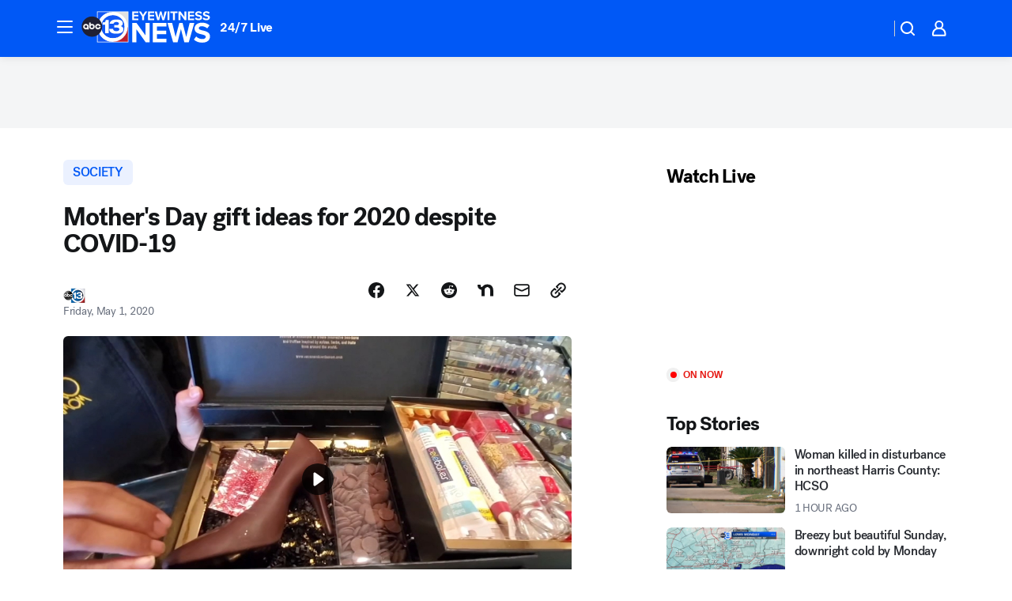

--- FILE ---
content_type: text/html; charset=utf-8
request_url: https://abc13.com/videoClip/6142722/?userab=kfsn_web_player-447*variant_b_kfsn_dmp-1861
body_size: 55269
content:

        <!DOCTYPE html>
        <html lang="en" lang="en">
            <head>
                <!-- ABCOTV | a9c4d030df87 | 6300 | 1a422318bb21002629bbff48ac15b7e6e14b8da7 | abc13.com | Sun, 09 Nov 2025 22:12:00 GMT -->
                <meta charSet="utf-8" />
                <meta name="viewport" content="initial-scale=1.0, maximum-scale=3.0, user-scalable=yes" />
                <meta http-equiv="x-ua-compatible" content="IE=edge,chrome=1" />
                <meta property="og:locale" content="en_US" />
                <link href="https://cdn.abcotvs.net/abcotv" rel="preconnect" crossorigin />
                
                <link data-react-helmet="true" rel="alternate" hreflang="en" href="https://abc13.com/videoClip/6142722/"/><link data-react-helmet="true" rel="shortcut icon" href="https://cdn.abcotvs.net/abcotv/assets/news/ktrk/images/logos/favicon.ico"/><link data-react-helmet="true" rel="manifest" href="/manifest.json"/><link data-react-helmet="true" rel="alternate" href="//abc13.com/feed/" title="ABC13 Houston RSS" type="application/rss+xml"/><link data-react-helmet="true" rel="alternate" href="android-app://com.abclocal.ktrk.news/http/abc13.com/story/6142722"/><link data-react-helmet="true" rel="canonical" href="https://abc13.com/videoClip/6142722/"/><link data-react-helmet="true" href="//assets-cdn.abcotvs.net/abcotv/1a422318bb21-release-11-05-2025.3/client/abcotv/css/fusion-b48c747b.css" rel="stylesheet"/><link data-react-helmet="true" href="//assets-cdn.abcotvs.net/abcotv/1a422318bb21-release-11-05-2025.3/client/abcotv/css/7987-3f6c1b98.css" rel="stylesheet"/><link data-react-helmet="true" href="//assets-cdn.abcotvs.net/abcotv/1a422318bb21-release-11-05-2025.3/client/abcotv/css/abcotv-fecb128a.css" rel="stylesheet"/><link data-react-helmet="true" href="//assets-cdn.abcotvs.net/abcotv/1a422318bb21-release-11-05-2025.3/client/abcotv/css/4037-607b0835.css" rel="stylesheet"/><link data-react-helmet="true" href="//assets-cdn.abcotvs.net/abcotv/1a422318bb21-release-11-05-2025.3/client/abcotv/css/1058-7debb770.css" rel="stylesheet"/><link data-react-helmet="true" href="//assets-cdn.abcotvs.net/abcotv/1a422318bb21-release-11-05-2025.3/client/abcotv/css/prism-story-73c28dc3.css" rel="stylesheet"/>
                <script>
                    window.__dataLayer = {"helpersEnabled":true,"page":{},"pzn":{},"site":{"device":"desktop","portal":"news"},"visitor":{}},
                        consentToken = window.localStorage.getItem('consentToken');

                    if (consentToken) {
                        console.log('consentToken', JSON.parse(consentToken))
                        window.__dataLayer.visitor = { consent : JSON.parse(consentToken) }; 
                    }
                </script>
                <script src="https://dcf.espn.com/TWDC-DTCI/prod/Bootstrap.js"></script>
                <link rel="preload" as="font" href="https://s.abcnews.com/assets/dtci/fonts/post-grotesk/PostGrotesk-Book.woff2" crossorigin>
<link rel="preload" as="font" href="https://s.abcnews.com/assets/dtci/fonts/post-grotesk/PostGrotesk-Bold.woff2" crossorigin>
<link rel="preload" as="font" href="https://s.abcnews.com/assets/dtci/fonts/post-grotesk/PostGrotesk-Medium.woff2" crossorigin>
<link rel="preload" as="font" href="https://s.abcnews.com/assets/dtci/fonts/klim/tiempos/TiemposText-Regular.woff2" crossorigin>
                <script src="//assets-cdn.abcotvs.net/abcotv/1a422318bb21-release-11-05-2025.3/client/abcotv/runtime-d906375c.js" defer></script><script src="//assets-cdn.abcotvs.net/abcotv/1a422318bb21-release-11-05-2025.3/client/abcotv/7987-f890c75e.js" defer></script><script src="//assets-cdn.abcotvs.net/abcotv/1a422318bb21-release-11-05-2025.3/client/abcotv/507-c7ed365d.js" defer></script><script src="//assets-cdn.abcotvs.net/abcotv/1a422318bb21-release-11-05-2025.3/client/abcotv/7299-5f94dbfe.js" defer></script><script src="//assets-cdn.abcotvs.net/abcotv/1a422318bb21-release-11-05-2025.3/client/abcotv/2561-2bebf93f.js" defer></script><script src="//assets-cdn.abcotvs.net/abcotv/1a422318bb21-release-11-05-2025.3/client/abcotv/8494-c13544f0.js" defer></script><script src="//assets-cdn.abcotvs.net/abcotv/1a422318bb21-release-11-05-2025.3/client/abcotv/2433-6b3fc2ed.js" defer></script><script src="//assets-cdn.abcotvs.net/abcotv/1a422318bb21-release-11-05-2025.3/client/abcotv/4037-0a28bbfa.js" defer></script><script src="//assets-cdn.abcotvs.net/abcotv/1a422318bb21-release-11-05-2025.3/client/abcotv/8317-93d27075.js" defer></script><script src="//assets-cdn.abcotvs.net/abcotv/1a422318bb21-release-11-05-2025.3/client/abcotv/1361-d883eebc.js" defer></script><script src="//assets-cdn.abcotvs.net/abcotv/1a422318bb21-release-11-05-2025.3/client/abcotv/8115-0ce0b856.js" defer></script><script src="//assets-cdn.abcotvs.net/abcotv/1a422318bb21-release-11-05-2025.3/client/abcotv/9156-d2d46d93.js" defer></script><script src="//assets-cdn.abcotvs.net/abcotv/1a422318bb21-release-11-05-2025.3/client/abcotv/1837-d6b24a22.js" defer></script><script src="//assets-cdn.abcotvs.net/abcotv/1a422318bb21-release-11-05-2025.3/client/abcotv/3167-de689ce3.js" defer></script><script src="//assets-cdn.abcotvs.net/abcotv/1a422318bb21-release-11-05-2025.3/client/abcotv/8561-9678c453.js" defer></script><script src="//assets-cdn.abcotvs.net/abcotv/1a422318bb21-release-11-05-2025.3/client/abcotv/1058-0410d2e7.js" defer></script>
                <link rel="prefetch" href="//assets-cdn.abcotvs.net/abcotv/1a422318bb21-release-11-05-2025.3/client/abcotv/_manifest.js" as="script" /><link rel="prefetch" href="//assets-cdn.abcotvs.net/abcotv/1a422318bb21-release-11-05-2025.3/client/abcotv/abcotv-216a4e55.js" as="script" />
<link rel="prefetch" href="//assets-cdn.abcotvs.net/abcotv/1a422318bb21-release-11-05-2025.3/client/abcotv/prism-story-1b7cb519.js" as="script" />
                <title data-react-helmet="true">Mother&#x27;s Day gift ideas for 2020 despite COVID-19 - ABC13 Houston</title>
                <meta data-react-helmet="true" name="description" content="You can make this year&#x27;s Mother&#x27;s Day a special one despite the pandemic and the closures. Here&#x27;s how."/><meta data-react-helmet="true" name="tags" content="mothers-day,mother&#x27;s-day,gift-ideas,family,covid-19,Houston"/><meta data-react-helmet="true" name="apple-itunes-app" content="app-id=407345290, affiliate-data=ct=ktrk-smart-banner&amp;pt=302756, app-argument=https://abc13.com/story/6142722"/><meta data-react-helmet="true" property="fb:app_id" content="1452463148319056"/><meta data-react-helmet="true" property="fb:pages" content="42354254341"/><meta data-react-helmet="true" property="og:site_name" content="ABC13 Houston"/><meta data-react-helmet="true" property="og:url" content="https://abc13.com/videoClip/6142722/"/><meta data-react-helmet="true" property="og:title" content="Mother&#x27;s Day gift ideas for 2020 despite COVID-19"/><meta data-react-helmet="true" property="og:description" content="You can make this year&#x27;s Mother&#x27;s Day a special one despite the pandemic and the closures. Here&#x27;s how."/><meta data-react-helmet="true" property="og:image" content="https://cdn.abcotvs.com/dip/images/6142721_050120-ewn6a-mothers-day-gif-ideas-kwh-vid.jpg?w=1600"/><meta data-react-helmet="true" property="og:type" content="article"/><meta data-react-helmet="true" name="twitter:site" content="@ABC13Houston"/><meta data-react-helmet="true" name="twitter:creator" content="@ABC13Houston"/><meta data-react-helmet="true" name="twitter:url" content="https://abc13.com/videoClip/6142722/"/><meta data-react-helmet="true" name="twitter:title" content="Mother&#x27;s Day gift ideas for 2020 despite COVID-19"/><meta data-react-helmet="true" name="twitter:description" content="You can make this year&#x27;s Mother&#x27;s Day a special one despite the pandemic and the closures. Here&#x27;s how."/><meta data-react-helmet="true" name="twitter:card" content="summary_large_image"/><meta data-react-helmet="true" name="twitter:image" content="https://cdn.abcotvs.com/dip/images/6142721_050120-ewn6a-mothers-day-gif-ideas-kwh-vid.jpg?w=1600"/><meta data-react-helmet="true" name="twitter:app:name:iphone" content="ktrk"/><meta data-react-helmet="true" name="twitter:app:id:iphone" content="407345290"/><meta data-react-helmet="true" name="twitter:app:name:googleplay" content="ktrk"/><meta data-react-helmet="true" name="twitter:app:id:googleplay" content="com.abclocal.ktrk.news"/><meta data-react-helmet="true" property="article:published_time" content="2020-05-01T15:44:22Z"/><meta data-react-helmet="true" property="article:modified_time" content="2020-05-01T15:44:23Z"/><meta data-react-helmet="true" property="article:section" content="society"/><meta data-react-helmet="true" name="title" content="Mother&#x27;s Day gift ideas for 2020 despite COVID-19"/><meta data-react-helmet="true" name="medium" content="website"/><meta data-react-helmet="true" name="robots" content="noindex,max-image-preview:large"/>
                <script data-react-helmet="true" src="https://scripts.webcontentassessor.com/scripts/48a4bb7cf2174b52e28001c76822d47ab03002b89ea6e91ca33795db7b821ad6"></script><script data-react-helmet="true" type="application/ld+json">{"@context":"http://schema.org/","@type":"NewsArticle","mainEntityOfPage":{"@id":"https://abc13.com/videoClip/6142722/","@type":"WebPage"},"about":[{"name":" SOCIETY","@type":"Thing"}],"author":[{"name":"","@type":"Person"}],"dateline":"","dateModified":"2020-05-01T15:44:23.000Z","datePublished":"2020-05-01T15:44:22.000Z","headline":"Mother's Day gift ideas for 2020 despite COVID-19","mentions":[{"name":" SOCIETY","@type":"Thing"},{"name":" HOUSTON","@type":"Thing"},{"name":" MOTHERS DAY","@type":"Thing"},{"name":" MOTHER'S DAY","@type":"Thing"},{"name":" GIFT IDEAS","@type":"Thing"},{"name":" FAMILY & PARENTING","@type":"Thing"},{"name":" COVID 19","@type":"Thing"}],"publisher":{"name":"","logo":{"url":"","width":0,"height":0,"@type":"ImageObject"},"@type":"Organization"}}</script>
                
                <script data-rum-type="legacy" data-rum-pct="100">(() => {function gc(n){n=document.cookie.match("(^|;) ?"+n+"=([^;]*)(;|$)");return n?n[2]:null}function sc(n){document.cookie=n}function smpl(n){n/=100;return!!n&&Math.random()<=n}var _nr=!1,_nrCookie=gc("_nr");null!==_nrCookie?"1"===_nrCookie&&(_nr=!0):smpl(100)?(_nr=!0,sc("_nr=1; path=/")):(_nr=!1,sc("_nr=0; path=/"));_nr && (() => {;window.NREUM||(NREUM={});NREUM.init={distributed_tracing:{enabled:true},privacy:{cookies_enabled:true},ajax:{deny_list:["bam.nr-data.net"]}};;NREUM.info = {"beacon":"bam.nr-data.net","errorBeacon":"bam.nr-data.net","sa":1,"licenseKey":"5985ced6ff","applicationID":"367459870"};__nr_require=function(t,e,n){function r(n){if(!e[n]){var o=e[n]={exports:{}};t[n][0].call(o.exports,function(e){var o=t[n][1][e];return r(o||e)},o,o.exports)}return e[n].exports}if("function"==typeof __nr_require)return __nr_require;for(var o=0;o<n.length;o++)r(n[o]);return r}({1:[function(t,e,n){function r(t){try{s.console&&console.log(t)}catch(e){}}var o,i=t("ee"),a=t(31),s={};try{o=localStorage.getItem("__nr_flags").split(","),console&&"function"==typeof console.log&&(s.console=!0,o.indexOf("dev")!==-1&&(s.dev=!0),o.indexOf("nr_dev")!==-1&&(s.nrDev=!0))}catch(c){}s.nrDev&&i.on("internal-error",function(t){r(t.stack)}),s.dev&&i.on("fn-err",function(t,e,n){r(n.stack)}),s.dev&&(r("NR AGENT IN DEVELOPMENT MODE"),r("flags: "+a(s,function(t,e){return t}).join(", ")))},{}],2:[function(t,e,n){function r(t,e,n,r,s){try{l?l-=1:o(s||new UncaughtException(t,e,n),!0)}catch(f){try{i("ierr",[f,c.now(),!0])}catch(d){}}return"function"==typeof u&&u.apply(this,a(arguments))}function UncaughtException(t,e,n){this.message=t||"Uncaught error with no additional information",this.sourceURL=e,this.line=n}function o(t,e){var n=e?null:c.now();i("err",[t,n])}var i=t("handle"),a=t(32),s=t("ee"),c=t("loader"),f=t("gos"),u=window.onerror,d=!1,p="nr@seenError";if(!c.disabled){var l=0;c.features.err=!0,t(1),window.onerror=r;try{throw new Error}catch(h){"stack"in h&&(t(14),t(13),"addEventListener"in window&&t(7),c.xhrWrappable&&t(15),d=!0)}s.on("fn-start",function(t,e,n){d&&(l+=1)}),s.on("fn-err",function(t,e,n){d&&!n[p]&&(f(n,p,function(){return!0}),this.thrown=!0,o(n))}),s.on("fn-end",function(){d&&!this.thrown&&l>0&&(l-=1)}),s.on("internal-error",function(t){i("ierr",[t,c.now(),!0])})}},{}],3:[function(t,e,n){var r=t("loader");r.disabled||(r.features.ins=!0)},{}],4:[function(t,e,n){function r(){U++,L=g.hash,this[u]=y.now()}function o(){U--,g.hash!==L&&i(0,!0);var t=y.now();this[h]=~~this[h]+t-this[u],this[d]=t}function i(t,e){E.emit("newURL",[""+g,e])}function a(t,e){t.on(e,function(){this[e]=y.now()})}var s="-start",c="-end",f="-body",u="fn"+s,d="fn"+c,p="cb"+s,l="cb"+c,h="jsTime",m="fetch",v="addEventListener",w=window,g=w.location,y=t("loader");if(w[v]&&y.xhrWrappable&&!y.disabled){var x=t(11),b=t(12),E=t(9),R=t(7),O=t(14),T=t(8),S=t(15),P=t(10),M=t("ee"),C=M.get("tracer"),N=t(23);t(17),y.features.spa=!0;var L,U=0;M.on(u,r),b.on(p,r),P.on(p,r),M.on(d,o),b.on(l,o),P.on(l,o),M.buffer([u,d,"xhr-resolved"]),R.buffer([u]),O.buffer(["setTimeout"+c,"clearTimeout"+s,u]),S.buffer([u,"new-xhr","send-xhr"+s]),T.buffer([m+s,m+"-done",m+f+s,m+f+c]),E.buffer(["newURL"]),x.buffer([u]),b.buffer(["propagate",p,l,"executor-err","resolve"+s]),C.buffer([u,"no-"+u]),P.buffer(["new-jsonp","cb-start","jsonp-error","jsonp-end"]),a(T,m+s),a(T,m+"-done"),a(P,"new-jsonp"),a(P,"jsonp-end"),a(P,"cb-start"),E.on("pushState-end",i),E.on("replaceState-end",i),w[v]("hashchange",i,N(!0)),w[v]("load",i,N(!0)),w[v]("popstate",function(){i(0,U>1)},N(!0))}},{}],5:[function(t,e,n){function r(){var t=new PerformanceObserver(function(t,e){var n=t.getEntries();s(v,[n])});try{t.observe({entryTypes:["resource"]})}catch(e){}}function o(t){if(s(v,[window.performance.getEntriesByType(w)]),window.performance["c"+p])try{window.performance[h](m,o,!1)}catch(t){}else try{window.performance[h]("webkit"+m,o,!1)}catch(t){}}function i(t){}if(window.performance&&window.performance.timing&&window.performance.getEntriesByType){var a=t("ee"),s=t("handle"),c=t(14),f=t(13),u=t(6),d=t(23),p="learResourceTimings",l="addEventListener",h="removeEventListener",m="resourcetimingbufferfull",v="bstResource",w="resource",g="-start",y="-end",x="fn"+g,b="fn"+y,E="bstTimer",R="pushState",O=t("loader");if(!O.disabled){O.features.stn=!0,t(9),"addEventListener"in window&&t(7);var T=NREUM.o.EV;a.on(x,function(t,e){var n=t[0];n instanceof T&&(this.bstStart=O.now())}),a.on(b,function(t,e){var n=t[0];n instanceof T&&s("bst",[n,e,this.bstStart,O.now()])}),c.on(x,function(t,e,n){this.bstStart=O.now(),this.bstType=n}),c.on(b,function(t,e){s(E,[e,this.bstStart,O.now(),this.bstType])}),f.on(x,function(){this.bstStart=O.now()}),f.on(b,function(t,e){s(E,[e,this.bstStart,O.now(),"requestAnimationFrame"])}),a.on(R+g,function(t){this.time=O.now(),this.startPath=location.pathname+location.hash}),a.on(R+y,function(t){s("bstHist",[location.pathname+location.hash,this.startPath,this.time])}),u()?(s(v,[window.performance.getEntriesByType("resource")]),r()):l in window.performance&&(window.performance["c"+p]?window.performance[l](m,o,d(!1)):window.performance[l]("webkit"+m,o,d(!1))),document[l]("scroll",i,d(!1)),document[l]("keypress",i,d(!1)),document[l]("click",i,d(!1))}}},{}],6:[function(t,e,n){e.exports=function(){return"PerformanceObserver"in window&&"function"==typeof window.PerformanceObserver}},{}],7:[function(t,e,n){function r(t){for(var e=t;e&&!e.hasOwnProperty(u);)e=Object.getPrototypeOf(e);e&&o(e)}function o(t){s.inPlace(t,[u,d],"-",i)}function i(t,e){return t[1]}var a=t("ee").get("events"),s=t("wrap-function")(a,!0),c=t("gos"),f=XMLHttpRequest,u="addEventListener",d="removeEventListener";e.exports=a,"getPrototypeOf"in Object?(r(document),r(window),r(f.prototype)):f.prototype.hasOwnProperty(u)&&(o(window),o(f.prototype)),a.on(u+"-start",function(t,e){var n=t[1];if(null!==n&&("function"==typeof n||"object"==typeof n)){var r=c(n,"nr@wrapped",function(){function t(){if("function"==typeof n.handleEvent)return n.handleEvent.apply(n,arguments)}var e={object:t,"function":n}[typeof n];return e?s(e,"fn-",null,e.name||"anonymous"):n});this.wrapped=t[1]=r}}),a.on(d+"-start",function(t){t[1]=this.wrapped||t[1]})},{}],8:[function(t,e,n){function r(t,e,n){var r=t[e];"function"==typeof r&&(t[e]=function(){var t=i(arguments),e={};o.emit(n+"before-start",[t],e);var a;e[m]&&e[m].dt&&(a=e[m].dt);var s=r.apply(this,t);return o.emit(n+"start",[t,a],s),s.then(function(t){return o.emit(n+"end",[null,t],s),t},function(t){throw o.emit(n+"end",[t],s),t})})}var o=t("ee").get("fetch"),i=t(32),a=t(31);e.exports=o;var s=window,c="fetch-",f=c+"body-",u=["arrayBuffer","blob","json","text","formData"],d=s.Request,p=s.Response,l=s.fetch,h="prototype",m="nr@context";d&&p&&l&&(a(u,function(t,e){r(d[h],e,f),r(p[h],e,f)}),r(s,"fetch",c),o.on(c+"end",function(t,e){var n=this;if(e){var r=e.headers.get("content-length");null!==r&&(n.rxSize=r),o.emit(c+"done",[null,e],n)}else o.emit(c+"done",[t],n)}))},{}],9:[function(t,e,n){var r=t("ee").get("history"),o=t("wrap-function")(r);e.exports=r;var i=window.history&&window.history.constructor&&window.history.constructor.prototype,a=window.history;i&&i.pushState&&i.replaceState&&(a=i),o.inPlace(a,["pushState","replaceState"],"-")},{}],10:[function(t,e,n){function r(t){function e(){f.emit("jsonp-end",[],l),t.removeEventListener("load",e,c(!1)),t.removeEventListener("error",n,c(!1))}function n(){f.emit("jsonp-error",[],l),f.emit("jsonp-end",[],l),t.removeEventListener("load",e,c(!1)),t.removeEventListener("error",n,c(!1))}var r=t&&"string"==typeof t.nodeName&&"script"===t.nodeName.toLowerCase();if(r){var o="function"==typeof t.addEventListener;if(o){var a=i(t.src);if(a){var d=s(a),p="function"==typeof d.parent[d.key];if(p){var l={};u.inPlace(d.parent,[d.key],"cb-",l),t.addEventListener("load",e,c(!1)),t.addEventListener("error",n,c(!1)),f.emit("new-jsonp",[t.src],l)}}}}}function o(){return"addEventListener"in window}function i(t){var e=t.match(d);return e?e[1]:null}function a(t,e){var n=t.match(l),r=n[1],o=n[3];return o?a(o,e[r]):e[r]}function s(t){var e=t.match(p);return e&&e.length>=3?{key:e[2],parent:a(e[1],window)}:{key:t,parent:window}}var c=t(23),f=t("ee").get("jsonp"),u=t("wrap-function")(f);if(e.exports=f,o()){var d=/[?&](?:callback|cb)=([^&#]+)/,p=/(.*).([^.]+)/,l=/^(w+)(.|$)(.*)$/,h=["appendChild","insertBefore","replaceChild"];Node&&Node.prototype&&Node.prototype.appendChild?u.inPlace(Node.prototype,h,"dom-"):(u.inPlace(HTMLElement.prototype,h,"dom-"),u.inPlace(HTMLHeadElement.prototype,h,"dom-"),u.inPlace(HTMLBodyElement.prototype,h,"dom-")),f.on("dom-start",function(t){r(t[0])})}},{}],11:[function(t,e,n){var r=t("ee").get("mutation"),o=t("wrap-function")(r),i=NREUM.o.MO;e.exports=r,i&&(window.MutationObserver=function(t){return this instanceof i?new i(o(t,"fn-")):i.apply(this,arguments)},MutationObserver.prototype=i.prototype)},{}],12:[function(t,e,n){function r(t){var e=i.context(),n=s(t,"executor-",e,null,!1),r=new f(n);return i.context(r).getCtx=function(){return e},r}var o=t("wrap-function"),i=t("ee").get("promise"),a=t("ee").getOrSetContext,s=o(i),c=t(31),f=NREUM.o.PR;e.exports=i,f&&(window.Promise=r,["all","race"].forEach(function(t){var e=f[t];f[t]=function(n){function r(t){return function(){i.emit("propagate",[null,!o],a,!1,!1),o=o||!t}}var o=!1;c(n,function(e,n){Promise.resolve(n).then(r("all"===t),r(!1))});var a=e.apply(f,arguments),s=f.resolve(a);return s}}),["resolve","reject"].forEach(function(t){var e=f[t];f[t]=function(t){var n=e.apply(f,arguments);return t!==n&&i.emit("propagate",[t,!0],n,!1,!1),n}}),f.prototype["catch"]=function(t){return this.then(null,t)},f.prototype=Object.create(f.prototype,{constructor:{value:r}}),c(Object.getOwnPropertyNames(f),function(t,e){try{r[e]=f[e]}catch(n){}}),o.wrapInPlace(f.prototype,"then",function(t){return function(){var e=this,n=o.argsToArray.apply(this,arguments),r=a(e);r.promise=e,n[0]=s(n[0],"cb-",r,null,!1),n[1]=s(n[1],"cb-",r,null,!1);var c=t.apply(this,n);return r.nextPromise=c,i.emit("propagate",[e,!0],c,!1,!1),c}}),i.on("executor-start",function(t){t[0]=s(t[0],"resolve-",this,null,!1),t[1]=s(t[1],"resolve-",this,null,!1)}),i.on("executor-err",function(t,e,n){t[1](n)}),i.on("cb-end",function(t,e,n){i.emit("propagate",[n,!0],this.nextPromise,!1,!1)}),i.on("propagate",function(t,e,n){this.getCtx&&!e||(this.getCtx=function(){if(t instanceof Promise)var e=i.context(t);return e&&e.getCtx?e.getCtx():this})}),r.toString=function(){return""+f})},{}],13:[function(t,e,n){var r=t("ee").get("raf"),o=t("wrap-function")(r),i="equestAnimationFrame";e.exports=r,o.inPlace(window,["r"+i,"mozR"+i,"webkitR"+i,"msR"+i],"raf-"),r.on("raf-start",function(t){t[0]=o(t[0],"fn-")})},{}],14:[function(t,e,n){function r(t,e,n){t[0]=a(t[0],"fn-",null,n)}function o(t,e,n){this.method=n,this.timerDuration=isNaN(t[1])?0:+t[1],t[0]=a(t[0],"fn-",this,n)}var i=t("ee").get("timer"),a=t("wrap-function")(i),s="setTimeout",c="setInterval",f="clearTimeout",u="-start",d="-";e.exports=i,a.inPlace(window,[s,"setImmediate"],s+d),a.inPlace(window,[c],c+d),a.inPlace(window,[f,"clearImmediate"],f+d),i.on(c+u,r),i.on(s+u,o)},{}],15:[function(t,e,n){function r(t,e){d.inPlace(e,["onreadystatechange"],"fn-",s)}function o(){var t=this,e=u.context(t);t.readyState>3&&!e.resolved&&(e.resolved=!0,u.emit("xhr-resolved",[],t)),d.inPlace(t,y,"fn-",s)}function i(t){x.push(t),m&&(E?E.then(a):w?w(a):(R=-R,O.data=R))}function a(){for(var t=0;t<x.length;t++)r([],x[t]);x.length&&(x=[])}function s(t,e){return e}function c(t,e){for(var n in t)e[n]=t[n];return e}t(7);var f=t("ee"),u=f.get("xhr"),d=t("wrap-function")(u),p=t(23),l=NREUM.o,h=l.XHR,m=l.MO,v=l.PR,w=l.SI,g="readystatechange",y=["onload","onerror","onabort","onloadstart","onloadend","onprogress","ontimeout"],x=[];e.exports=u;var b=window.XMLHttpRequest=function(t){var e=new h(t);try{u.emit("new-xhr",[e],e),e.addEventListener(g,o,p(!1))}catch(n){try{u.emit("internal-error",[n])}catch(r){}}return e};if(c(h,b),b.prototype=h.prototype,d.inPlace(b.prototype,["open","send"],"-xhr-",s),u.on("send-xhr-start",function(t,e){r(t,e),i(e)}),u.on("open-xhr-start",r),m){var E=v&&v.resolve();if(!w&&!v){var R=1,O=document.createTextNode(R);new m(a).observe(O,{characterData:!0})}}else f.on("fn-end",function(t){t[0]&&t[0].type===g||a()})},{}],16:[function(t,e,n){function r(t){if(!s(t))return null;var e=window.NREUM;if(!e.loader_config)return null;var n=(e.loader_config.accountID||"").toString()||null,r=(e.loader_config.agentID||"").toString()||null,f=(e.loader_config.trustKey||"").toString()||null;if(!n||!r)return null;var h=l.generateSpanId(),m=l.generateTraceId(),v=Date.now(),w={spanId:h,traceId:m,timestamp:v};return(t.sameOrigin||c(t)&&p())&&(w.traceContextParentHeader=o(h,m),w.traceContextStateHeader=i(h,v,n,r,f)),(t.sameOrigin&&!u()||!t.sameOrigin&&c(t)&&d())&&(w.newrelicHeader=a(h,m,v,n,r,f)),w}function o(t,e){return"00-"+e+"-"+t+"-01"}function i(t,e,n,r,o){var i=0,a="",s=1,c="",f="";return o+"@nr="+i+"-"+s+"-"+n+"-"+r+"-"+t+"-"+a+"-"+c+"-"+f+"-"+e}function a(t,e,n,r,o,i){var a="btoa"in window&&"function"==typeof window.btoa;if(!a)return null;var s={v:[0,1],d:{ty:"Browser",ac:r,ap:o,id:t,tr:e,ti:n}};return i&&r!==i&&(s.d.tk=i),btoa(JSON.stringify(s))}function s(t){return f()&&c(t)}function c(t){var e=!1,n={};if("init"in NREUM&&"distributed_tracing"in NREUM.init&&(n=NREUM.init.distributed_tracing),t.sameOrigin)e=!0;else if(n.allowed_origins instanceof Array)for(var r=0;r<n.allowed_origins.length;r++){var o=h(n.allowed_origins[r]);if(t.hostname===o.hostname&&t.protocol===o.protocol&&t.port===o.port){e=!0;break}}return e}function f(){return"init"in NREUM&&"distributed_tracing"in NREUM.init&&!!NREUM.init.distributed_tracing.enabled}function u(){return"init"in NREUM&&"distributed_tracing"in NREUM.init&&!!NREUM.init.distributed_tracing.exclude_newrelic_header}function d(){return"init"in NREUM&&"distributed_tracing"in NREUM.init&&NREUM.init.distributed_tracing.cors_use_newrelic_header!==!1}function p(){return"init"in NREUM&&"distributed_tracing"in NREUM.init&&!!NREUM.init.distributed_tracing.cors_use_tracecontext_headers}var l=t(28),h=t(18);e.exports={generateTracePayload:r,shouldGenerateTrace:s}},{}],17:[function(t,e,n){function r(t){var e=this.params,n=this.metrics;if(!this.ended){this.ended=!0;for(var r=0;r<p;r++)t.removeEventListener(d[r],this.listener,!1);return e.protocol&&"data"===e.protocol?void g("Ajax/DataUrl/Excluded"):void(e.aborted||(n.duration=a.now()-this.startTime,this.loadCaptureCalled||4!==t.readyState?null==e.status&&(e.status=0):i(this,t),n.cbTime=this.cbTime,s("xhr",[e,n,this.startTime,this.endTime,"xhr"],this)))}}function o(t,e){var n=c(e),r=t.params;r.hostname=n.hostname,r.port=n.port,r.protocol=n.protocol,r.host=n.hostname+":"+n.port,r.pathname=n.pathname,t.parsedOrigin=n,t.sameOrigin=n.sameOrigin}function i(t,e){t.params.status=e.status;var n=v(e,t.lastSize);if(n&&(t.metrics.rxSize=n),t.sameOrigin){var r=e.getResponseHeader("X-NewRelic-App-Data");r&&(t.params.cat=r.split(", ").pop())}t.loadCaptureCalled=!0}var a=t("loader");if(a.xhrWrappable&&!a.disabled){var s=t("handle"),c=t(18),f=t(16).generateTracePayload,u=t("ee"),d=["load","error","abort","timeout"],p=d.length,l=t("id"),h=t(24),m=t(22),v=t(19),w=t(23),g=t(25).recordSupportability,y=NREUM.o.REQ,x=window.XMLHttpRequest;a.features.xhr=!0,t(15),t(8),u.on("new-xhr",function(t){var e=this;e.totalCbs=0,e.called=0,e.cbTime=0,e.end=r,e.ended=!1,e.xhrGuids={},e.lastSize=null,e.loadCaptureCalled=!1,e.params=this.params||{},e.metrics=this.metrics||{},t.addEventListener("load",function(n){i(e,t)},w(!1)),h&&(h>34||h<10)||t.addEventListener("progress",function(t){e.lastSize=t.loaded},w(!1))}),u.on("open-xhr-start",function(t){this.params={method:t[0]},o(this,t[1]),this.metrics={}}),u.on("open-xhr-end",function(t,e){"loader_config"in NREUM&&"xpid"in NREUM.loader_config&&this.sameOrigin&&e.setRequestHeader("X-NewRelic-ID",NREUM.loader_config.xpid);var n=f(this.parsedOrigin);if(n){var r=!1;n.newrelicHeader&&(e.setRequestHeader("newrelic",n.newrelicHeader),r=!0),n.traceContextParentHeader&&(e.setRequestHeader("traceparent",n.traceContextParentHeader),n.traceContextStateHeader&&e.setRequestHeader("tracestate",n.traceContextStateHeader),r=!0),r&&(this.dt=n)}}),u.on("send-xhr-start",function(t,e){var n=this.metrics,r=t[0],o=this;if(n&&r){var i=m(r);i&&(n.txSize=i)}this.startTime=a.now(),this.listener=function(t){try{"abort"!==t.type||o.loadCaptureCalled||(o.params.aborted=!0),("load"!==t.type||o.called===o.totalCbs&&(o.onloadCalled||"function"!=typeof e.onload))&&o.end(e)}catch(n){try{u.emit("internal-error",[n])}catch(r){}}};for(var s=0;s<p;s++)e.addEventListener(d[s],this.listener,w(!1))}),u.on("xhr-cb-time",function(t,e,n){this.cbTime+=t,e?this.onloadCalled=!0:this.called+=1,this.called!==this.totalCbs||!this.onloadCalled&&"function"==typeof n.onload||this.end(n)}),u.on("xhr-load-added",function(t,e){var n=""+l(t)+!!e;this.xhrGuids&&!this.xhrGuids[n]&&(this.xhrGuids[n]=!0,this.totalCbs+=1)}),u.on("xhr-load-removed",function(t,e){var n=""+l(t)+!!e;this.xhrGuids&&this.xhrGuids[n]&&(delete this.xhrGuids[n],this.totalCbs-=1)}),u.on("xhr-resolved",function(){this.endTime=a.now()}),u.on("addEventListener-end",function(t,e){e instanceof x&&"load"===t[0]&&u.emit("xhr-load-added",[t[1],t[2]],e)}),u.on("removeEventListener-end",function(t,e){e instanceof x&&"load"===t[0]&&u.emit("xhr-load-removed",[t[1],t[2]],e)}),u.on("fn-start",function(t,e,n){e instanceof x&&("onload"===n&&(this.onload=!0),("load"===(t[0]&&t[0].type)||this.onload)&&(this.xhrCbStart=a.now()))}),u.on("fn-end",function(t,e){this.xhrCbStart&&u.emit("xhr-cb-time",[a.now()-this.xhrCbStart,this.onload,e],e)}),u.on("fetch-before-start",function(t){function e(t,e){var n=!1;return e.newrelicHeader&&(t.set("newrelic",e.newrelicHeader),n=!0),e.traceContextParentHeader&&(t.set("traceparent",e.traceContextParentHeader),e.traceContextStateHeader&&t.set("tracestate",e.traceContextStateHeader),n=!0),n}var n,r=t[1]||{};"string"==typeof t[0]?n=t[0]:t[0]&&t[0].url?n=t[0].url:window.URL&&t[0]&&t[0]instanceof URL&&(n=t[0].href),n&&(this.parsedOrigin=c(n),this.sameOrigin=this.parsedOrigin.sameOrigin);var o=f(this.parsedOrigin);if(o&&(o.newrelicHeader||o.traceContextParentHeader))if("string"==typeof t[0]||window.URL&&t[0]&&t[0]instanceof URL){var i={};for(var a in r)i[a]=r[a];i.headers=new Headers(r.headers||{}),e(i.headers,o)&&(this.dt=o),t.length>1?t[1]=i:t.push(i)}else t[0]&&t[0].headers&&e(t[0].headers,o)&&(this.dt=o)}),u.on("fetch-start",function(t,e){this.params={},this.metrics={},this.startTime=a.now(),this.dt=e,t.length>=1&&(this.target=t[0]),t.length>=2&&(this.opts=t[1]);var n,r=this.opts||{},i=this.target;if("string"==typeof i?n=i:"object"==typeof i&&i instanceof y?n=i.url:window.URL&&"object"==typeof i&&i instanceof URL&&(n=i.href),o(this,n),"data"!==this.params.protocol){var s=(""+(i&&i instanceof y&&i.method||r.method||"GET")).toUpperCase();this.params.method=s,this.txSize=m(r.body)||0}}),u.on("fetch-done",function(t,e){if(this.endTime=a.now(),this.params||(this.params={}),"data"===this.params.protocol)return void g("Ajax/DataUrl/Excluded");this.params.status=e?e.status:0;var n;"string"==typeof this.rxSize&&this.rxSize.length>0&&(n=+this.rxSize);var r={txSize:this.txSize,rxSize:n,duration:a.now()-this.startTime};s("xhr",[this.params,r,this.startTime,this.endTime,"fetch"],this)})}},{}],18:[function(t,e,n){var r={};e.exports=function(t){if(t in r)return r[t];if(0===(t||"").indexOf("data:"))return{protocol:"data"};var e=document.createElement("a"),n=window.location,o={};e.href=t,o.port=e.port;var i=e.href.split("://");!o.port&&i[1]&&(o.port=i[1].split("/")[0].split("@").pop().split(":")[1]),o.port&&"0"!==o.port||(o.port="https"===i[0]?"443":"80"),o.hostname=e.hostname||n.hostname,o.pathname=e.pathname,o.protocol=i[0],"/"!==o.pathname.charAt(0)&&(o.pathname="/"+o.pathname);var a=!e.protocol||":"===e.protocol||e.protocol===n.protocol,s=e.hostname===document.domain&&e.port===n.port;return o.sameOrigin=a&&(!e.hostname||s),"/"===o.pathname&&(r[t]=o),o}},{}],19:[function(t,e,n){function r(t,e){var n=t.responseType;return"json"===n&&null!==e?e:"arraybuffer"===n||"blob"===n||"json"===n?o(t.response):"text"===n||""===n||void 0===n?o(t.responseText):void 0}var o=t(22);e.exports=r},{}],20:[function(t,e,n){function r(){}function o(t,e,n,r){return function(){return u.recordSupportability("API/"+e+"/called"),i(t+e,[f.now()].concat(s(arguments)),n?null:this,r),n?void 0:this}}var i=t("handle"),a=t(31),s=t(32),c=t("ee").get("tracer"),f=t("loader"),u=t(25),d=NREUM;"undefined"==typeof window.newrelic&&(newrelic=d);var p=["setPageViewName","setCustomAttribute","setErrorHandler","finished","addToTrace","inlineHit","addRelease"],l="api-",h=l+"ixn-";a(p,function(t,e){d[e]=o(l,e,!0,"api")}),d.addPageAction=o(l,"addPageAction",!0),d.setCurrentRouteName=o(l,"routeName",!0),e.exports=newrelic,d.interaction=function(){return(new r).get()};var m=r.prototype={createTracer:function(t,e){var n={},r=this,o="function"==typeof e;return i(h+"tracer",[f.now(),t,n],r),function(){if(c.emit((o?"":"no-")+"fn-start",[f.now(),r,o],n),o)try{return e.apply(this,arguments)}catch(t){throw c.emit("fn-err",[arguments,this,t],n),t}finally{c.emit("fn-end",[f.now()],n)}}}};a("actionText,setName,setAttribute,save,ignore,onEnd,getContext,end,get".split(","),function(t,e){m[e]=o(h,e)}),newrelic.noticeError=function(t,e){"string"==typeof t&&(t=new Error(t)),u.recordSupportability("API/noticeError/called"),i("err",[t,f.now(),!1,e])}},{}],21:[function(t,e,n){function r(t){if(NREUM.init){for(var e=NREUM.init,n=t.split("."),r=0;r<n.length-1;r++)if(e=e[n[r]],"object"!=typeof e)return;return e=e[n[n.length-1]]}}e.exports={getConfiguration:r}},{}],22:[function(t,e,n){e.exports=function(t){if("string"==typeof t&&t.length)return t.length;if("object"==typeof t){if("undefined"!=typeof ArrayBuffer&&t instanceof ArrayBuffer&&t.byteLength)return t.byteLength;if("undefined"!=typeof Blob&&t instanceof Blob&&t.size)return t.size;if(!("undefined"!=typeof FormData&&t instanceof FormData))try{return JSON.stringify(t).length}catch(e){return}}}},{}],23:[function(t,e,n){var r=!1;try{var o=Object.defineProperty({},"passive",{get:function(){r=!0}});window.addEventListener("testPassive",null,o),window.removeEventListener("testPassive",null,o)}catch(i){}e.exports=function(t){return r?{passive:!0,capture:!!t}:!!t}},{}],24:[function(t,e,n){var r=0,o=navigator.userAgent.match(/Firefox[/s](d+.d+)/);o&&(r=+o[1]),e.exports=r},{}],25:[function(t,e,n){function r(t,e){var n=[a,t,{name:t},e];return i("storeMetric",n,null,"api"),n}function o(t,e){var n=[s,t,{name:t},e];return i("storeEventMetrics",n,null,"api"),n}var i=t("handle"),a="sm",s="cm";e.exports={constants:{SUPPORTABILITY_METRIC:a,CUSTOM_METRIC:s},recordSupportability:r,recordCustom:o}},{}],26:[function(t,e,n){function r(){return s.exists&&performance.now?Math.round(performance.now()):(i=Math.max((new Date).getTime(),i))-a}function o(){return i}var i=(new Date).getTime(),a=i,s=t(33);e.exports=r,e.exports.offset=a,e.exports.getLastTimestamp=o},{}],27:[function(t,e,n){function r(t,e){var n=t.getEntries();n.forEach(function(t){"first-paint"===t.name?l("timing",["fp",Math.floor(t.startTime)]):"first-contentful-paint"===t.name&&l("timing",["fcp",Math.floor(t.startTime)])})}function o(t,e){var n=t.getEntries();if(n.length>0){var r=n[n.length-1];if(f&&f<r.startTime)return;var o=[r],i=a({});i&&o.push(i),l("lcp",o)}}function i(t){t.getEntries().forEach(function(t){t.hadRecentInput||l("cls",[t])})}function a(t){var e=navigator.connection||navigator.mozConnection||navigator.webkitConnection;if(e)return e.type&&(t["net-type"]=e.type),e.effectiveType&&(t["net-etype"]=e.effectiveType),e.rtt&&(t["net-rtt"]=e.rtt),e.downlink&&(t["net-dlink"]=e.downlink),t}function s(t){if(t instanceof w&&!y){var e=Math.round(t.timeStamp),n={type:t.type};a(n),e<=h.now()?n.fid=h.now()-e:e>h.offset&&e<=Date.now()?(e-=h.offset,n.fid=h.now()-e):e=h.now(),y=!0,l("timing",["fi",e,n])}}function c(t){"hidden"===t&&(f=h.now(),l("pageHide",[f]))}if(!("init"in NREUM&&"page_view_timing"in NREUM.init&&"enabled"in NREUM.init.page_view_timing&&NREUM.init.page_view_timing.enabled===!1)){var f,u,d,p,l=t("handle"),h=t("loader"),m=t(30),v=t(23),w=NREUM.o.EV;if("PerformanceObserver"in window&&"function"==typeof window.PerformanceObserver){u=new PerformanceObserver(r);try{u.observe({entryTypes:["paint"]})}catch(g){}d=new PerformanceObserver(o);try{d.observe({entryTypes:["largest-contentful-paint"]})}catch(g){}p=new PerformanceObserver(i);try{p.observe({type:"layout-shift",buffered:!0})}catch(g){}}if("addEventListener"in document){var y=!1,x=["click","keydown","mousedown","pointerdown","touchstart"];x.forEach(function(t){document.addEventListener(t,s,v(!1))})}m(c)}},{}],28:[function(t,e,n){function r(){function t(){return e?15&e[n++]:16*Math.random()|0}var e=null,n=0,r=window.crypto||window.msCrypto;r&&r.getRandomValues&&(e=r.getRandomValues(new Uint8Array(31)));for(var o,i="xxxxxxxx-xxxx-4xxx-yxxx-xxxxxxxxxxxx",a="",s=0;s<i.length;s++)o=i[s],"x"===o?a+=t().toString(16):"y"===o?(o=3&t()|8,a+=o.toString(16)):a+=o;return a}function o(){return a(16)}function i(){return a(32)}function a(t){function e(){return n?15&n[r++]:16*Math.random()|0}var n=null,r=0,o=window.crypto||window.msCrypto;o&&o.getRandomValues&&Uint8Array&&(n=o.getRandomValues(new Uint8Array(t)));for(var i=[],a=0;a<t;a++)i.push(e().toString(16));return i.join("")}e.exports={generateUuid:r,generateSpanId:o,generateTraceId:i}},{}],29:[function(t,e,n){function r(t,e){if(!o)return!1;if(t!==o)return!1;if(!e)return!0;if(!i)return!1;for(var n=i.split("."),r=e.split("."),a=0;a<r.length;a++)if(r[a]!==n[a])return!1;return!0}var o=null,i=null,a=/Version\/(\S+)\s+Safari/;if(navigator.userAgent){var s=navigator.userAgent,c=s.match(a);c&&s.indexOf("Chrome")===-1&&s.indexOf("Chromium")===-1&&(o="Safari",i=c[1])}e.exports={agent:o,version:i,match:r}},{}],30:[function(t,e,n){function r(t){function e(){t(s&&document[s]?document[s]:document[i]?"hidden":"visible")}"addEventListener"in document&&a&&document.addEventListener(a,e,o(!1))}var o=t(23);e.exports=r;var i,a,s;"undefined"!=typeof document.hidden?(i="hidden",a="visibilitychange",s="visibilityState"):"undefined"!=typeof document.msHidden?(i="msHidden",a="msvisibilitychange"):"undefined"!=typeof document.webkitHidden&&(i="webkitHidden",a="webkitvisibilitychange",s="webkitVisibilityState")},{}],31:[function(t,e,n){function r(t,e){var n=[],r="",i=0;for(r in t)o.call(t,r)&&(n[i]=e(r,t[r]),i+=1);return n}var o=Object.prototype.hasOwnProperty;e.exports=r},{}],32:[function(t,e,n){function r(t,e,n){e||(e=0),"undefined"==typeof n&&(n=t?t.length:0);for(var r=-1,o=n-e||0,i=Array(o<0?0:o);++r<o;)i[r]=t[e+r];return i}e.exports=r},{}],33:[function(t,e,n){e.exports={exists:"undefined"!=typeof window.performance&&window.performance.timing&&"undefined"!=typeof window.performance.timing.navigationStart}},{}],ee:[function(t,e,n){function r(){}function o(t){function e(t){return t&&t instanceof r?t:t?f(t,c,a):a()}function n(n,r,o,i,a){if(a!==!1&&(a=!0),!l.aborted||i){t&&a&&t(n,r,o);for(var s=e(o),c=m(n),f=c.length,u=0;u<f;u++)c[u].apply(s,r);var p=d[y[n]];return p&&p.push([x,n,r,s]),s}}function i(t,e){g[t]=m(t).concat(e)}function h(t,e){var n=g[t];if(n)for(var r=0;r<n.length;r++)n[r]===e&&n.splice(r,1)}function m(t){return g[t]||[]}function v(t){return p[t]=p[t]||o(n)}function w(t,e){l.aborted||u(t,function(t,n){e=e||"feature",y[n]=e,e in d||(d[e]=[])})}var g={},y={},x={on:i,addEventListener:i,removeEventListener:h,emit:n,get:v,listeners:m,context:e,buffer:w,abort:s,aborted:!1};return x}function i(t){return f(t,c,a)}function a(){return new r}function s(){(d.api||d.feature)&&(l.aborted=!0,d=l.backlog={})}var c="nr@context",f=t("gos"),u=t(31),d={},p={},l=e.exports=o();e.exports.getOrSetContext=i,l.backlog=d},{}],gos:[function(t,e,n){function r(t,e,n){if(o.call(t,e))return t[e];var r=n();if(Object.defineProperty&&Object.keys)try{return Object.defineProperty(t,e,{value:r,writable:!0,enumerable:!1}),r}catch(i){}return t[e]=r,r}var o=Object.prototype.hasOwnProperty;e.exports=r},{}],handle:[function(t,e,n){function r(t,e,n,r){o.buffer([t],r),o.emit(t,e,n)}var o=t("ee").get("handle");e.exports=r,r.ee=o},{}],id:[function(t,e,n){function r(t){var e=typeof t;return!t||"object"!==e&&"function"!==e?-1:t===window?0:a(t,i,function(){return o++})}var o=1,i="nr@id",a=t("gos");e.exports=r},{}],loader:[function(t,e,n){function r(){if(!T++){var t=O.info=NREUM.info,e=m.getElementsByTagName("script")[0];if(setTimeout(f.abort,3e4),!(t&&t.licenseKey&&t.applicationID&&e))return f.abort();c(E,function(e,n){t[e]||(t[e]=n)});var n=a();s("mark",["onload",n+O.offset],null,"api"),s("timing",["load",n]);var r=m.createElement("script");0===t.agent.indexOf("http://")||0===t.agent.indexOf("https://")?r.src=t.agent:r.src=l+"://"+t.agent,e.parentNode.insertBefore(r,e)}}function o(){"complete"===m.readyState&&i()}function i(){s("mark",["domContent",a()+O.offset],null,"api")}var a=t(26),s=t("handle"),c=t(31),f=t("ee"),u=t(29),d=t(21),p=t(23),l=d.getConfiguration("ssl")===!1?"http":"https",h=window,m=h.document,v="addEventListener",w="attachEvent",g=h.XMLHttpRequest,y=g&&g.prototype,x=!1;NREUM.o={ST:setTimeout,SI:h.setImmediate,CT:clearTimeout,XHR:g,REQ:h.Request,EV:h.Event,PR:h.Promise,MO:h.MutationObserver};var b=""+location,E={beacon:"bam.nr-data.net",errorBeacon:"bam.nr-data.net",agent:"js-agent.newrelic.com/nr-spa-1216.min.js"},R=g&&y&&y[v]&&!/CriOS/.test(navigator.userAgent),O=e.exports={offset:a.getLastTimestamp(),now:a,origin:b,features:{},xhrWrappable:R,userAgent:u,disabled:x};if(!x){t(20),t(27),m[v]?(m[v]("DOMContentLoaded",i,p(!1)),h[v]("load",r,p(!1))):(m[w]("onreadystatechange",o),h[w]("onload",r)),s("mark",["firstbyte",a.getLastTimestamp()],null,"api");var T=0}},{}],"wrap-function":[function(t,e,n){function r(t,e){function n(e,n,r,c,f){function nrWrapper(){var i,a,u,p;try{a=this,i=d(arguments),u="function"==typeof r?r(i,a):r||{}}catch(l){o([l,"",[i,a,c],u],t)}s(n+"start",[i,a,c],u,f);try{return p=e.apply(a,i)}catch(h){throw s(n+"err",[i,a,h],u,f),h}finally{s(n+"end",[i,a,p],u,f)}}return a(e)?e:(n||(n=""),nrWrapper[p]=e,i(e,nrWrapper,t),nrWrapper)}function r(t,e,r,o,i){r||(r="");var s,c,f,u="-"===r.charAt(0);for(f=0;f<e.length;f++)c=e[f],s=t[c],a(s)||(t[c]=n(s,u?c+r:r,o,c,i))}function s(n,r,i,a){if(!h||e){var s=h;h=!0;try{t.emit(n,r,i,e,a)}catch(c){o([c,n,r,i],t)}h=s}}return t||(t=u),n.inPlace=r,n.flag=p,n}function o(t,e){e||(e=u);try{e.emit("internal-error",t)}catch(n){}}function i(t,e,n){if(Object.defineProperty&&Object.keys)try{var r=Object.keys(t);return r.forEach(function(n){Object.defineProperty(e,n,{get:function(){return t[n]},set:function(e){return t[n]=e,e}})}),e}catch(i){o([i],n)}for(var a in t)l.call(t,a)&&(e[a]=t[a]);return e}function a(t){return!(t&&t instanceof Function&&t.apply&&!t[p])}function s(t,e){var n=e(t);return n[p]=t,i(t,n,u),n}function c(t,e,n){var r=t[e];t[e]=s(r,n)}function f(){for(var t=arguments.length,e=new Array(t),n=0;n<t;++n)e[n]=arguments[n];return e}var u=t("ee"),d=t(32),p="nr@original",l=Object.prototype.hasOwnProperty,h=!1;e.exports=r,e.exports.wrapFunction=s,e.exports.wrapInPlace=c,e.exports.argsToArray=f},{}]},{},["loader",2,17,5,3,4]);;NREUM.info={"beacon":"bam.nr-data.net","errorBeacon":"bam.nr-data.net","sa":1,"licenseKey":"8d01ff17d1","applicationID":"415461361"}})();})();</script>
                <link href="//assets-cdn.abcotvs.net" rel="preconnect" />
                <link href="https://cdn.abcotvs.net/abcotv" rel="preconnect" crossorigin />
                <script>(function(){function a(a){var b,c=g.floor(65535*g.random()).toString(16);for(b=4-c.length;0<b;b--)c="0"+c;return a=(String()+a).substring(0,4),!Number.isNaN(parseInt(a,16))&&a.length?a+c.substr(a.length):c}function b(){var a=c(window.location.hostname);return a?"."+a:".go.com"}function c(a=""){var b=a.match(/[^.]+(?:.com?(?:.[a-z]{2})?|(?:.[a-z]+))?$/i);if(b&&b.length)return b[0].replace(/:[0-9]+$/,"")}function d(a,b,c,d,g,h){var i,j=!1;if(f.test(c)&&(c=c.replace(f,""),j=!0),!a||/^(?:expires|max-age|path|domain|secure)$/i.test(a))return!1;if(i=a+"="+b,g&&g instanceof Date&&(i+="; expires="+g.toUTCString()),c&&(i+="; domain="+c),d&&(i+="; path="+d),h&&(i+="; secure"),document.cookie=i,j){var k="www"+(/^./.test(c)?"":".")+c;e(a,k,d||"")}return!0}function e(a,b,c){return document.cookie=encodeURIComponent(a)+"=; expires=Thu, 01 Jan 1970 00:00:00 GMT"+(b?"; domain="+b:"")+(c?"; path="+c:""),!0}var f=/^.?www/,g=Math;(function(a){for(var b,d=a+"=",e=document.cookie.split(";"),f=0;f<e.length;f++){for(b=e[f];" "===b.charAt(0);)b=b.substring(1,b.length);if(0===b.indexOf(d))return b.substring(d.length,b.length)}return null})("SWID")||function(a){if(a){var c=new Date(Date.now());c.setFullYear(c.getFullYear()+1),d("SWID",a,b(),"/",c)}}(function(){return String()+a()+a()+"-"+a()+"-"+a("4")+"-"+a((g.floor(10*g.random())%4+8).toString(16))+"-"+a()+a()+a()}())})();</script>
            </head>
            <body class="">
                
                <div id="abcotv"><div id="fitt-analytics"><div class="bp-mobileMDPlus bp-mobileLGPlus bp-tabletPlus bp-desktopPlus bp-desktopLGPlus"><div class="wrapper prism-story"><div id="themeProvider" class="theme-light "><section class="nav sticky topzero"><header class="VZTD lZur JhJDA tomuH qpSyx crEfr duUVQ "><div id="NavigationContainer" class="VZTD nkdHX mLASH OfbiZ gbxlc OAKIS OrkQb sHsPe lqtkC glxIO HfYhe vUYNV McMna WtEci pdYhu seFhp "><div class="VZTD ZaRVE URqSb "><div id="NavigationMenu" class="UbGlr awXxV lZur QNwmF SrhIT CSJky fKGaR MELDj bwJpP oFbxM sCAKu JmqhH LNPNz XedOc INRRi zyWBh HZYdm KUWLd ghwbF " aria-expanded="false" aria-label="Site Menu" role="button" tabindex="0"><div id="NavigationMenuIcon" class="xwYCG chWWz xItUF awXxV lZur dnyYA SGbxA CSJky klTtn TqWpy hDYpx LEjY VMTsP AqjSi krKko MdvlB SwrCi PMtn qNrLC PriDW HkWF oFFrS kGyAC "></div></div><div class="VZTD mLASH "><a href="https://abc13.com/" aria-label="ABC13 Houston homepage"><img class="Hxa-d QNwmF CKa-dw " src="https://cdn.abcotvs.net/abcotv/assets/news/global/images/feature-header/ktrk-lg.svg"/><img class="Hxa-d NzyJW hyWKA BKvsz " src="https://cdn.abcotvs.net/abcotv/assets/news/global/images/feature-header/ktrk-sm.svg"/></a></div><div class="feature-nav-local"><div class="VZTD HNQqj ZaRVE "><span class="NzyJW bfzCU OlYnP vtZdS BnAMJ ioHuy QbACp vLCTF AyXGx ubOdK WtEci FfVOu seFhp "><a class="Ihhcd glfEG fCZkS hfDkF rUrN QNwmF eXeQK wzfDA kZHXs Mwuoo QdTjf ubOdK ACtel FfVOu hBmQi " href="https://abc13.com/watch/live/">24/7 Live</a></span><span class="NzyJW bfzCU OlYnP vtZdS BnAMJ ioHuy QbACp vLCTF AyXGx ubOdK WtEci FfVOu seFhp "><a class="Ihhcd glfEG fCZkS hfDkF rUrN QNwmF eXeQK wzfDA kZHXs Mwuoo QdTjf ubOdK ACtel FfVOu hBmQi " href="https://abc13.com/houston/">Houston</a></span><span class="NzyJW bfzCU OlYnP vtZdS BnAMJ ioHuy QbACp vLCTF AyXGx ubOdK WtEci FfVOu seFhp "><a class="Ihhcd glfEG fCZkS hfDkF rUrN QNwmF eXeQK wzfDA kZHXs Mwuoo QdTjf ubOdK ACtel FfVOu hBmQi " href="https://abc13.com/southwest/">Southwest</a></span><span class="NzyJW bfzCU OlYnP vtZdS BnAMJ ioHuy QbACp vLCTF AyXGx ubOdK WtEci FfVOu seFhp "><a class="Ihhcd glfEG fCZkS hfDkF rUrN QNwmF eXeQK wzfDA kZHXs Mwuoo QdTjf ubOdK ACtel FfVOu hBmQi " href="https://abc13.com/southeast/">Southeast</a></span><span class="NzyJW bfzCU OlYnP vtZdS BnAMJ ioHuy QbACp vLCTF AyXGx ubOdK WtEci FfVOu seFhp "><a class="Ihhcd glfEG fCZkS hfDkF rUrN QNwmF eXeQK wzfDA kZHXs Mwuoo QdTjf ubOdK ACtel FfVOu hBmQi " href="https://abc13.com/northwest/">Northwest</a></span><span class="NzyJW bfzCU OlYnP vtZdS BnAMJ ioHuy QbACp vLCTF AyXGx ubOdK WtEci FfVOu seFhp "><a class="Ihhcd glfEG fCZkS hfDkF rUrN QNwmF eXeQK wzfDA kZHXs Mwuoo QdTjf ubOdK ACtel FfVOu hBmQi " href="https://abc13.com/northeast/">Northeast</a></span></div></div><a class="feature-local-expand" href="#"></a></div><div class="VZTD ZaRVE "><div class="VZTD mLASH ZRifP iyxc REstn crufr EfJuX DycYT "><a class="Ihhcd glfEG fCZkS hfDkF rUrN QNwmF VZTD HNQqj tQNjZ wzfDA kZHXs hjGhr vIbgY ubOdK DTlmW FfVOu hBmQi " href="https://abc13.com/weather/" aria-label="Weather Temperature"><div class="Ihhcd glfEG fCZkS ZfQkn rUrN TJBcA ugxZf WtEci huQUD seFhp "></div><div class="mhCCg QNwmF lZur oRZBf FqYsI RoVHj gSlSZ mZWbG " style="background-image:"></div></a></div><div class="UbGlr awXxV lZur QNwmF mhCCg SrhIT CSJky fCZkS mHilG MELDj bwJpP EmnZP TSHkB JmqhH LNPNz mphTr PwViZ SQFkJ DTlmW GCxLR JrdoJ " role="button" aria-label="Open Search Overlay" tabindex="0"><svg aria-hidden="true" class="prism-Iconography prism-Iconography--menu-search kDSxb xOPbW dlJpw " focusable="false" height="1em" viewBox="0 0 24 24" width="1em" xmlns="http://www.w3.org/2000/svg" xmlns:xlink="http://www.w3.org/1999/xlink"><path fill="currentColor" d="M5 11a6 6 0 1112 0 6 6 0 01-12 0zm6-8a8 8 0 104.906 14.32l3.387 3.387a1 1 0 001.414-1.414l-3.387-3.387A8 8 0 0011 3z"></path></svg></div><a class="UbGlr awXxV lZur QNwmF mhCCg SrhIT CSJky fCZkS mHilG MELDj bwJpP EmnZP TSHkB JmqhH LNPNz mphTr PwViZ SQFkJ DTlmW GCxLR JrdoJ CKa-dw " role="button" aria-label="Open Login Modal" tabindex="0"><svg aria-hidden="true" class="prism-Iconography prism-Iconography--menu-account kDSxb xOPbW dlJpw " focusable="false" height="1em" viewBox="0 0 24 24" width="1em" xmlns="http://www.w3.org/2000/svg" xmlns:xlink="http://www.w3.org/1999/xlink"><path fill="currentColor" d="M8.333 7.444a3.444 3.444 0 116.889 0 3.444 3.444 0 01-6.89 0zm7.144 3.995a5.444 5.444 0 10-7.399 0A8.003 8.003 0 003 18.889v1.288a1.6 1.6 0 001.6 1.6h14.355a1.6 1.6 0 001.6-1.6V18.89a8.003 8.003 0 00-5.078-7.45zm-3.7 1.45H11a6 6 0 00-6 6v.889h13.555v-.89a6 6 0 00-6-6h-.778z"></path></svg></a></div></div></header><div class="lZur OfbiZ gbxlc OAKIS fTMZn sHsPe lqtkC glxIO HfYhe vUYNV "><div class="HtZMI GpQCA SGbxA ihLsD NqeUA oSvsm UzzHi yLif "><div class="guRMk CCrGH gFwTS Bmkuh rUrN McMna ubPuV pdYhu RBrva "><div class="hHgsh "><div class="VNsBw pQZYj ">Welcome, <!-- -->Mickey</div><div class="sqMtM uvrxY IpKpX ">mickey@disney.com</div></div><div class="Ihhcd glfEG CQpHT Ubbuh bmjsw FuEs VKUPl rUrN ICQCm MQZZq oHMPe tRPtl Hffum lqxJM uoxk beHGI uKfvu kZHXs zyWBh HZYdm KUWLd ghwbF " role="button" tabindex="-1" aria-label="Edit Profile">Manage MyDisney Account</div><div class="Ihhcd glfEG xItUF Ubbuh bmjsw FuEs VKUPl rUrN ICQCm tcOR oHMPe tRPtl DUbPY lqxJM bwfeb beHGI uKfvu kZHXs zyWBh HZYdm KUWLd ghwbF " role="link" tabindex="-1" aria-label="Log Out">Log Out</div></div></div></div></section><div class="ScrollSpy_container"><span></span><div id="themeProvider" class="true theme-otv [object Object] jGKow OKxbp KbIPj WiKwf WuOj kFIVo fBVeW VsTDR "><div class="FITT_Article_outer-container dHdHP jLREf zXXje aGO kQjLe vUYNV glxIO " id="FITTArticle" style="--spacing-top:initial;--spacing-bottom:80px;--spacing-compact-top:initial;--spacing-compact-bottom:48px"><div class="pNwJE xZCNW WDwAI rbeIr tPakT HymbH JHrzh YppdR " data-testid="prism-sticky-ad"><div data-testid="prism-ad-wrapper" style="min-height:90px;transition:min-height 0.3s linear 0s" data-ad-placeholder="true"><div data-box-type="fitt-adbox-fitt-article-top-banner" data-testid="prism-ad"><div class="Ad fitt-article-top-banner  ad-slot  " data-slot-type="fitt-article-top-banner" data-slot-kvps="pos=fitt-article-top-banner"></div></div></div></div><div class="FITT_Article_main VZTD UeCOM jIRH oimqG DjbQm UwdmX Xmrlz ReShI KaJdY lqtkC ssImf HfYhe RTHNs kQjLe " data-testid="prism-GridContainer"><div class="Kiog kNVGM nvpSA qwdi bmjsw " data-testid="prism-GridRow"><div class="theme-e FITT_Article_main__body oBTii mrzah " data-testid="prism-GridColumn" style="--grid-column-span-xxs:var(--grid-columns);--grid-column-span-xs:var(--grid-columns);--grid-column-span-sm:var(--grid-columns);--grid-column-span-md:20;--grid-column-span-lg:14;--grid-column-span-xl:14;--grid-column-span-xxl:14;--grid-column-start-xxs:auto;--grid-column-start-xs:auto;--grid-column-start-sm:auto;--grid-column-start-md:3;--grid-column-start-lg:0;--grid-column-start-xl:0;--grid-column-start-xxl:2"><div style="--spacing-top:40px;--spacing-bottom:32px;--spacing-child-top:initial;--spacing-child-bottom:24px;--spacing-firstChild-top:initial;--spacing-firstChild-bottom:initial;--spacing-lastChild-top:initial;--spacing-lastChild-bottom:initial;--spacing-compact-top:24px;--spacing-compact-bottom:32px;--spacing-firstChild-compact-top:initial;--spacing-firstChild-compact-bottom:initial;--spacing-child-compact-top:initial;--spacing-child-compact-bottom:24px;--spacing-lastChild-compact-top:initial;--spacing-lastChild-compact-bottom:initial" class="dHdHP jLREf zXXje aGO eCClZ nTLv jLsYA gmuro TOSFd VmeZt sCkVm hkQai wGrlE MUuGM fciaN qQjt DhNVo Tgcqk IGLAf tWjkv "><div class=" " data-testid="prism-badge-tag-wrapper"><div class="IKUxI xFOBK YsVzB NuCDJ fMJDZ ZCNuU tZcZX JuzoE "><div class="jVJih nAZp " data-testid="prism-tags"><ul class="VZTD UeCOM dAmzA ltDkr qBPOY uoPjL "><li class=" "><a class="theme-iPcRv theme-HReFq mLASH egFzk qXWHA ScoIf zYXIH jIRH wNxoc OJpwZ eqFg wSPfd ofvJb bMrzT LaUnX EgONj ibBnq kyjTO lvyBv aANqO aNnIu GDslh LjPJo RpDvg YYtC rTpcz EDgo SIwmX oIWqB mzm MbcTC sXtkB yayQB vXSTR ENhiS dQa-Du SVBll bpBbX GpQCA tuAKv xTell wdAqb ZqGqs LVAIE TnrRA uECag DcwSV XnBOJ cELRj SUAFz XzYk zkmjG aSyef pFen hoNVj TQOOL Haltu NafGB KpEhF jyjDy kZHqU FZKIw QddLR SKDYB UmcQM giepU cTjQC aRMla MMxXy fFMcX PbMFf hJRbU MRTyf iFJTR koyYF TkdYt DZNRX MALjb VUFMN  " data-testid="prism-Tag" href="/topic/society/" data-pos="0"><span class="QXDKT rGjeC tuAKv iMbiE "> SOCIETY</span></a></li></ul></div></div></div><div class="kCTVx qtHut lqtkC HkWF HfYhe kGyAC " data-testid="prism-headline"><h1 class="vMjAx eeTZd tntuS eHrJ "><span class="gtOSm FbbUW tUtYa vOCwz EQwFq yCufu eEak Qmvg nyTIa SRXVc vzLa jgBfc WXDas CiUCW kqbG zrdEG txGfn ygKVe BbezD UOtxr CVfpq xijV soGRS XgdC sEIlf daWqJ ">Mother's Day gift ideas for 2020 despite COVID-19</span></h1></div><div class="QHblV nkdHX mHUQ kvZxL hTosT whbOj " data-testid="prism-byline"><div class="VZTD mLASH BQWr OcxMG oJce "><div class="kKfXc ubAkB VZTD rEPuv "><div class="TQPvQ fVlAg HUcap kxY REjk UamUc WxHIR HhZOB yaUf VOJBn KMpjV XSbaH Umfib ukdDD "><span></span><span><span class="YKjhS "><img alt="KTRK logo" class="awXxV NDJZt sJeUN IJwXl CfkUa EknAv NwgWd " data-testid="prism-image" draggable="false" src="https://cdn.abcotvs.net/abcotv/static/common/origins/origin-ktrk.png"/></span></span></div><div class="VZTD mLASH gpiba "><div class="jTKbV zIIsP ZdbeE xAPpq QtiLO JQYD ">Friday, May 1, 2020</div></div></div></div><div class="RwkLV Wowzl FokqZ LhXlJ FjRYD toBqx " data-testid="prism-share"><div class="JpUfa aYoBt "><ul class="MZaCt dUXCH nyWZo RnMws Hdwln WBHfo tAchw UDeQM XMkl NUfbq kqfZ "><li class="WEJto "><button aria-label="Share Story on Facebook" class="theme-EWITS mLASH egFzk qXWHA ScoIf ZXRVe jIRH NoTgg CKnnA uklrk nCmVc qWWFI nMRSd YIauu gGlNh ARCOA kyjTO xqlN aANqO aNnIu GDslh LjPJo RpDvg YYtC rTpcz EDgo UVTAB ihLsD niWVk yayQB vXSTR ENhiS dQa-Du kOEGk WMbJE eVJEc TElCQ ZAqMY enocc pJSQ ABRfR aaksc OKklU ATKRo RfOGv neOGk fuOso DwqSE fnpin ArvQf dUniT Mzjkf Niff NKnwO ijAAn dEuPM vwJ JmUFf sgyq cRbVn sBVbK fCfdG oMkBz aOwuK XsORH EgRXa hMVHb LTwlP jJbTO CnYjj TiUFI qeCAC xqvdn JaQpT dAfv PNgfG fIWCu NewES UJNbG EgBCK UvFHa lCCRi XDQHW spAMS TPSuu sbdDW askuE VsLUC YHsrW pYmVc eHvZI qRTXS UOAZi JnwGa pAXEL nKDCU gTRVo iCOvJ znFR hjDDH JboFf OBVry WSzjL sgYaP vMLL tmkuz " data-testid="prism-Network" type="button" aria-expanded="false" aria-haspopup="dialog"><span class="CSJky pdAzW JSFPu "><svg aria-hidden="true" class=" " data-testid="prism-iconography" height="1em" role="presentation" viewBox="0 0 32 32" width="1em" xmlns="http://www.w3.org/2000/svg" xmlns:xlink="http://www.w3.org/1999/xlink" data-icon="social-facebook"><path fill="currentColor" d="M32 16.098C32 7.207 24.837 0 16 0S0 7.207 0 16.098C0 24.133 5.851 30.793 13.5 32V20.751H9.437v-4.653H13.5v-3.547c0-4.035 2.389-6.263 6.043-6.263 1.751 0 3.582.314 3.582.314v3.962h-2.018c-1.988 0-2.607 1.241-2.607 2.514v3.02h4.438l-.709 4.653h-3.728V32c7.649-1.207 13.5-7.867 13.5-15.902z"/></svg></span></button></li><li class="WEJto "><button aria-label="Share Story on X" class="theme-EWITS mLASH egFzk qXWHA ScoIf ZXRVe jIRH NoTgg CKnnA uklrk nCmVc qWWFI nMRSd YIauu gGlNh ARCOA kyjTO xqlN aANqO aNnIu GDslh LjPJo RpDvg YYtC rTpcz EDgo UVTAB ihLsD niWVk yayQB vXSTR ENhiS dQa-Du kOEGk WMbJE eVJEc TElCQ ZAqMY enocc pJSQ ABRfR aaksc OKklU ATKRo RfOGv neOGk fuOso DwqSE fnpin ArvQf dUniT Mzjkf Niff NKnwO ijAAn dEuPM vwJ JmUFf sgyq cRbVn sBVbK fCfdG oMkBz aOwuK XsORH EgRXa hMVHb LTwlP jJbTO CnYjj TiUFI qeCAC xqvdn JaQpT dAfv PNgfG fIWCu NewES UJNbG EgBCK UvFHa lCCRi XDQHW spAMS TPSuu sbdDW askuE VsLUC YHsrW pYmVc eHvZI qRTXS UOAZi JnwGa pAXEL nKDCU gTRVo iCOvJ znFR hjDDH JboFf OBVry WSzjL sgYaP vMLL tmkuz " data-testid="prism-Network" type="button" aria-expanded="false" aria-haspopup="dialog"><span class="CSJky pdAzW JSFPu "><svg aria-hidden="true" class=" " data-testid="prism-iconography" height="1em" role="presentation" viewBox="0 0 32 32" width="1em" xmlns="http://www.w3.org/2000/svg" xmlns:xlink="http://www.w3.org/1999/xlink" data-icon="social-x"><path fill="currentColor" d="M23.668 4h4.089l-8.933 10.21 10.509 13.894h-8.23l-6.445-8.427-7.375 8.427H3.191l9.555-10.921L2.665 4h8.436l5.826 7.702L23.664 4zm-1.437 21.657h2.266L9.874 6.319H7.443l14.791 19.338z"/></svg></span></button></li><li class="WEJto "><button aria-label="Share Story on Reddit" class="theme-EWITS mLASH egFzk qXWHA ScoIf ZXRVe jIRH NoTgg CKnnA uklrk nCmVc qWWFI nMRSd YIauu gGlNh ARCOA kyjTO xqlN aANqO aNnIu GDslh LjPJo RpDvg YYtC rTpcz EDgo UVTAB ihLsD niWVk yayQB vXSTR ENhiS dQa-Du kOEGk WMbJE eVJEc TElCQ ZAqMY enocc pJSQ ABRfR aaksc OKklU ATKRo RfOGv neOGk fuOso DwqSE fnpin ArvQf dUniT Mzjkf Niff NKnwO ijAAn dEuPM vwJ JmUFf sgyq cRbVn sBVbK fCfdG oMkBz aOwuK XsORH EgRXa hMVHb LTwlP jJbTO CnYjj TiUFI qeCAC xqvdn JaQpT dAfv PNgfG fIWCu NewES UJNbG EgBCK UvFHa lCCRi XDQHW spAMS TPSuu sbdDW askuE VsLUC YHsrW pYmVc eHvZI qRTXS UOAZi JnwGa pAXEL nKDCU gTRVo iCOvJ znFR hjDDH JboFf OBVry WSzjL sgYaP vMLL tmkuz " data-testid="prism-Network" type="button" aria-expanded="false" aria-haspopup="dialog"><span class="CSJky pdAzW JSFPu "><svg aria-hidden="true" class=" " data-testid="prism-iconography" height="1em" role="presentation" viewBox="0 0 32 32" width="1em" xmlns="http://www.w3.org/2000/svg" xmlns:xlink="http://www.w3.org/1999/xlink" data-icon="social-reddit"><path fill="currentColor" d="M20.3 16.2c-.6-.2-1.3-.1-1.7.3-.5.5-.6 1.1-.3 1.7.2.6.8 1 1.5 1v.1c.2 0 .4 0 .6-.1.2-.1.4-.2.5-.4.2-.2.3-.3.3-.5.1-.2.1-.4.1-.6 0-.7-.4-1.3-1-1.5zM19.7 21.3c-.1 0-.2 0-.3.1-.2.2-.5.3-.8.5-.3.1-.5.2-.8.3-.3.1-.6.1-.9.2h-1.8c-.3 0-.6-.1-.9-.2-.3-.1-.6-.2-.8-.3-.3-.1-.5-.3-.8-.5-.1-.1-.2-.1-.3-.1-.1 0-.2.1-.3.1v.3c0 .1 0 .2.1.3l.9.6c.3.2.6.3 1 .4.3.1.7.2 1 .2.3 0 .7.1 1.1 0h1.1c.7-.1 1.4-.3 2-.6.3-.2.6-.3.9-.6v.1c.1-.1.1-.2.1-.3 0-.1 0-.2-.1-.3-.2-.1-.3-.2-.4-.2zM13.8 18.2c.2-.6.1-1.3-.3-1.7-.5-.5-1.1-.6-1.7-.3-.6.2-1 .8-1 1.5 0 .2 0 .4.1.6.1.2.2.4.3.5.1.1.3.3.5.3.2.1.4.1.6.1.6 0 1.2-.4 1.5-1z"/><path fill="currentColor" d="M16 0C7.2 0 0 7.2 0 16s7.2 16 16 16 16-7.2 16-16S24.8 0 16 0zm10.6 16.6c-.1.2-.1.4-.3.6-.1.2-.3.4-.4.5-.2.1-.3.3-.5.4v.8c0 3.6-4.2 6.5-9.3 6.5s-9.3-2.9-9.3-6.5v-.2-.4-.2c-.6-.3-1.1-.8-1.3-1.5-.2-.7-.1-1.4.3-1.9.4-.6 1-.9 1.7-1 .7-.1 1.4.2 1.9.6.5-.3.9-.6 1.4-.8l1.5-.6c.5-.2 1.1-.3 1.6-.4.5-.1 1.1-.1 1.7-.1l1.2-5.6c0-.1 0-.1.1-.2 0-.1.1-.1.1-.1.1 0 .1-.1.2-.1h.2l3.9.8c.4-.7 1.2-1 2-.7.7.3 1.2 1.1 1 1.8-.2.8-.9 1.3-1.6 1.3-.8 0-1.4-.6-1.5-1.4l-3.4-.7-1 5c.5 0 1.1.1 1.6.2 1.1.2 2.1.5 3.1 1 .5.2 1 .5 1.4.8.3-.3.7-.5 1.2-.6.4-.1.9 0 1.3.1.4.2.8.5 1 .8.3.4.4.8.4 1.3-.1.1-.2.3-.2.5z"/></svg></span></button></li><li class="WEJto "><button aria-label="Share Story on Nextdoor" class="theme-EWITS mLASH egFzk qXWHA ScoIf ZXRVe jIRH NoTgg CKnnA uklrk nCmVc qWWFI nMRSd YIauu gGlNh ARCOA kyjTO xqlN aANqO aNnIu GDslh LjPJo RpDvg YYtC rTpcz EDgo UVTAB ihLsD niWVk yayQB vXSTR ENhiS dQa-Du kOEGk WMbJE eVJEc TElCQ ZAqMY enocc pJSQ ABRfR aaksc OKklU ATKRo RfOGv neOGk fuOso DwqSE fnpin ArvQf dUniT Mzjkf Niff NKnwO ijAAn dEuPM vwJ JmUFf sgyq cRbVn sBVbK fCfdG oMkBz aOwuK XsORH EgRXa hMVHb LTwlP jJbTO CnYjj TiUFI qeCAC xqvdn JaQpT dAfv PNgfG fIWCu NewES UJNbG EgBCK UvFHa lCCRi XDQHW spAMS TPSuu sbdDW askuE VsLUC YHsrW pYmVc eHvZI qRTXS UOAZi JnwGa pAXEL nKDCU gTRVo iCOvJ znFR hjDDH JboFf OBVry WSzjL sgYaP vMLL tmkuz " data-testid="prism-Network" type="button" aria-expanded="false" aria-haspopup="dialog"><span class="CSJky pdAzW JSFPu "><svg aria-hidden="true" class=" " data-testid="prism-iconography" height="1em" role="presentation" viewBox="0 0 32 32" width="1em" xmlns="http://www.w3.org/2000/svg" xmlns:xlink="http://www.w3.org/1999/xlink" data-icon="social-nextdoor"><path fill="currentColor" d="M14.8 4.994c-1.28.56-3.28 2-4.32 3.2-2.24 2.4-4.08 1.68-4.08-1.6 0-1.68-.4-1.92-3.2-1.92-2.72 0-3.2.24-3.2 1.6 0 3.6 2.16 7.04 5.12 8.08L8 15.394v12.48h6.4v-7.52c0-7.2.08-7.68 2.08-9.2 2.8-2.16 4.72-2.08 7.12.32 1.84 1.76 2 2.56 2 9.2v7.2H32v-7.44c0-8.16-1.2-11.68-4.96-14.4-2.72-2-9.04-2.56-12.24-1.04z"/></svg></span></button></li><li class="WEJto "><button aria-label="Share Story by Email" class="theme-EWITS mLASH egFzk qXWHA ScoIf ZXRVe jIRH NoTgg CKnnA uklrk nCmVc qWWFI nMRSd YIauu gGlNh ARCOA kyjTO xqlN aANqO aNnIu GDslh LjPJo RpDvg YYtC rTpcz EDgo UVTAB ihLsD niWVk yayQB vXSTR ENhiS dQa-Du kOEGk WMbJE eVJEc TElCQ ZAqMY enocc pJSQ ABRfR aaksc OKklU ATKRo RfOGv neOGk fuOso DwqSE fnpin ArvQf dUniT Mzjkf Niff NKnwO ijAAn dEuPM vwJ JmUFf sgyq cRbVn sBVbK fCfdG oMkBz aOwuK XsORH EgRXa hMVHb LTwlP jJbTO CnYjj TiUFI qeCAC xqvdn JaQpT dAfv PNgfG fIWCu NewES UJNbG EgBCK UvFHa lCCRi XDQHW spAMS TPSuu sbdDW askuE VsLUC YHsrW pYmVc eHvZI qRTXS UOAZi JnwGa pAXEL nKDCU gTRVo iCOvJ znFR hjDDH JboFf OBVry WSzjL sgYaP vMLL tmkuz " data-testid="prism-Network" type="button" aria-expanded="false" aria-haspopup="dialog"><span class="CSJky pdAzW JSFPu "><svg aria-hidden="true" class=" " data-testid="prism-iconography" height="1em" role="presentation" viewBox="0 0 39 32" width="1em" xmlns="http://www.w3.org/2000/svg" xmlns:xlink="http://www.w3.org/1999/xlink" data-icon="social-email"><path fill="currentColor" d="M5.092 1.013a5.437 5.437 0 00-1.589.572l.028-.014c-1.447.768-2.42 1.988-2.894 3.625l-.148.507v20.599l.148.508c.58 2 1.931 3.399 3.927 4.066l.553.185h28.812l.587-.185c1.989-.626 3.374-2.048 3.959-4.066l.148-.508V5.703l-.148-.507c-.585-2.018-1.979-3.451-3.959-4.068l-.587-.183-14.21-.012C7.787.924 5.442.937 5.091 1.013zm28.188 3.49c.512.096.836.27 1.209.652.455.468.597.889.599 1.771 0 .651-.014.729-.201 1.108-.11.224-.313.516-.45.649-.196.188-1.676.916-6.994 3.431a2032.113 2032.113 0 00-6.955 3.298 2.081 2.081 0 01-1.296.183 2.756 2.756 0 01-.588-.188l.017.007c-.114-.059-3.243-1.543-6.955-3.3C6.491 9.666 4.864 8.87 4.683 8.692c-.549-.533-.777-1.335-.647-2.274.082-.587.244-.923.62-1.301a1.925 1.925 0 011.067-.592l.012-.002c.487-.108 26.962-.126 27.543-.02zM10.818 15.636c-2.858-1.138-.576-.047 1.71 1.033l5.235 2.225c1.033.386 2.718.348 3.796-.085.206-.084 3.292-1.532 6.859-3.223a910.028 910.028 0 016.601-3.108c.11-.036.116.244.116 6.34-.002 3.824-.028 6.553-.066 6.82-.036.244-.124.562-.199.706-.196.384-.665.823-1.09 1.024l-.372.174H5.703l-.372-.174c-.425-.201-.894-.64-1.09-1.024a2.66 2.66 0 01-.197-.691l-.002-.015c-.073-.507-.092-13.188-.021-13.188.027 0 3.084 1.435 6.796 3.186z"/></svg></span></button></li><li class="WEJto "><div data-testid="prism-NetworkLink"><button aria-label="Copy Link" class="theme-EWITS mLASH egFzk qXWHA ScoIf ZXRVe jIRH NoTgg CKnnA uklrk nCmVc qWWFI nMRSd YIauu gGlNh ARCOA kyjTO xqlN aANqO aNnIu GDslh LjPJo RpDvg YYtC rTpcz EDgo UVTAB ihLsD niWVk yayQB vXSTR ENhiS dQa-Du kOEGk WMbJE eVJEc TElCQ ZAqMY enocc pJSQ ABRfR aaksc OKklU ATKRo RfOGv neOGk fuOso DwqSE fnpin ArvQf dUniT Mzjkf Niff NKnwO ijAAn dEuPM vwJ JmUFf sgyq cRbVn sBVbK fCfdG oMkBz aOwuK XsORH EgRXa hMVHb LTwlP jJbTO CnYjj TiUFI qeCAC xqvdn JaQpT dAfv PNgfG fIWCu NewES UJNbG EgBCK UvFHa lCCRi XDQHW spAMS TPSuu sbdDW askuE VsLUC YHsrW pYmVc eHvZI qRTXS UOAZi JnwGa pAXEL nKDCU gTRVo iCOvJ znFR hjDDH JboFf OBVry WSzjL sgYaP vMLL tmkuz " data-testid="prism-Network" type="button" aria-expanded="false" aria-haspopup="dialog"><span class="CSJky pdAzW JSFPu "><svg aria-hidden="true" class=" " data-testid="prism-iconography" height="1em" role="presentation" viewBox="0 0 1024 1024" width="1em" xmlns="http://www.w3.org/2000/svg" xmlns:xlink="http://www.w3.org/1999/xlink" data-icon="social-link"><path fill="currentColor" d="M672.41 26.47c-50.534 6.963-96.256 26.931-141.619 61.952-16.077 12.39-157.952 152.422-165.581 163.43-6.81 9.779-10.854 24.73-9.37 34.611 2.56 17.459 5.581 21.35 50.893 66.253 39.424 39.117 43.725 42.854 52.122 45.466 19.661 6.144 37.99 1.536 52.48-13.261 9.069-8.804 14.697-21.11 14.697-34.731 0-.804-.02-1.604-.058-2.399l.004.112c-.205-15.974-4.762-23.654-27.29-46.285l-19.968-20.07 53.76-53.504c30.106-30.003 59.853-58.01 67.584-63.642 67.328-49.51 145.306-50.483 217.242-2.714 30.566 20.275 62.054 58.01 76.8 91.955 10.086 23.296 14.08 40.755 15.053 66.355 1.434 38.042-6.707 66.15-28.826 99.226-10.035 14.95-19.507 25.088-69.222 73.728l-57.6 56.422-18.074-17.818c-21.862-21.555-29.03-25.344-47.667-25.344-15.718 0-25.6 3.994-36.352 14.746-9.03 9.041-14.615 21.525-14.615 35.313a49.763 49.763 0 005.427 22.672l-.131-.283c3.533 7.219 13.312 17.971 43.469 47.872 35.021 34.765 39.885 38.963 48.794 42.24 12.544 4.659 24.064 4.659 36.454 0 8.602-3.226 14.746-8.448 51.61-43.93 82.79-79.667 126.874-124.672 138.906-141.875 19.195-27.05 34.204-58.648 43.215-92.685l.458-2.035c5.376-21.862 7.066-36.557 7.066-62.874 0-121.856-83.354-237.261-204.749-283.546-29.412-11.164-63.42-17.628-98.938-17.628-12.682 0-25.171.824-37.417 2.422l1.443-.154zm14.233 263.527c-5.245 1.724-9.766 3.786-14.006 6.275l.336-.182c-5.478 3.123-70.042 66.509-193.638 190.106-153.856 153.805-186.266 186.982-190.157 194.765-9.728 19.405-4.71 39.014 14.438 56.73 13.517 12.544 20.634 15.821 34.304 15.821 8.294 0 13.056-1.024 18.944-4.045 5.683-2.918 59.955-56.115 195.789-192C703.079 406.939 741.376 367.72 744.858 360.705c8.909-17.971 4.045-36.608-14.08-53.862a92.013 92.013 0 00-16.241-12.675l-.399-.228c-5.761-2.914-12.558-4.62-19.755-4.62-2.735 0-5.413.247-8.012.719l.272-.041zm-431.974 79.616c-6.554 3.277-26.47 21.453-76.749 70.093-74.189 71.782-86.989 84.685-100.301 101.325-53.862 67.021-73.83 150.221-55.296 230.4 11.924 48.73 33.599 91.252 62.971 127.245l-.456-.576c14.029 17.254 45.568 46.797 63.744 59.699 33.48 23.373 72.808 41.116 115.203 50.818l2.25.433c15.565 3.328 23.194 3.84 53.965 3.789 33.126-.051 37.376-.41 56.32-4.864 43.827-10.24 80.998-28.006 119.45-57.037 5.632-4.25 45.824-43.11 89.242-86.374 88.73-88.32 88.218-87.654 88.115-109.312-.102-20.326-2.458-23.757-47.309-68.813-46.029-46.234-51.251-49.869-71.987-49.869a38.91 38.91 0 00-2.707-.091 40.21 40.21 0 00-20.22 5.417l.194-.104c-16.606 8.051-27.853 24.78-27.853 44.136v.052-.003c-.102 19.456 3.379 25.651 28.672 51.354l17.664 17.971-57.6 57.242c-44.698 44.39-60.928 59.443-72.346 66.97-17.869 11.776-35.226 19.968-55.45 26.112-13.875 4.25-17.664 4.659-44.186 4.762-26.624.051-30.413-.307-46.08-4.608-35.662-10.657-66.309-28.841-91.373-52.815l.083.079c-30.618-30.208-48.947-61.235-59.341-100.301-3.686-13.926-4.301-19.968-4.301-41.062 0-27.29 2.406-39.68 12.39-63.693 10.906-26.112 22.989-41.626 64.717-82.739a4626.226 4626.226 0 0157.791-56.192l1.754-1.664 20.941-19.814 18.432 18.125c10.24 10.138 21.248 19.354 24.832 20.838 15.155 6.349 31.898 5.99 45.466-.922 3.482-1.792 9.83-7.168 14.182-12.032a46.923 46.923 0 0012.849-32.332 47.67 47.67 0 00-.326-5.572l.021.222c-1.587-17.715-5.478-23.091-46.285-64.051-43.674-43.878-47.718-46.592-69.376-46.592-10.445-.051-14.541.819-21.709 4.352z"/></svg></span></button><div class="xdNAs rMQsN cELo NoeP BtinW YHmbu hWtE "></div></div></li></ul></div></div></div><div class="LeadVideoWrapper"><div class="ScrollSpy_container"><span></span></div><div class="PlaceholderContainer"><div class="PlaceholderFrame"></div><div class="image play-btn"><div class="placeholderWrapper"><div class="withLazyLoading"><img src="[data-uri]" alt="Mother&#x27;s Day gift ideas for 2020 despite COVID-19"/></div></div><div class="MediaPlaceholder__Button" role="button" aria-label="Play Video"><svg focusable="false" aria-hidden="true" class="MediaPlaceholder__Icon MediaPlaceholder__Icon--video icon__svg" viewBox="0 0 24 24"><use xlink:href="#icon__controls__play"></use></svg></div></div></div><div class="OTVVideoPlayer StickyVideoPlayer VideoPlayer"><iframe allowfullscreen="" aria-hidden="false" class="absolute-fill" src="about:blank" tabindex="0" title="video.title"></iframe><div class="VideoPlayer--placeholder absolute-fill"><div class="VZTD mLASH jIRH osmqx TmzDJ UbGlr " style="background-image:url(https://cdn.abcotvs.com/dip/images/6142721_050120-ewn6a-mothers-day-gif-ideas-kwh-vid.jpg?w=992)"><div class="Dyf BPJf VZTD mLASH jIRH qixXf mUvtK "><svg aria-hidden="true" class="prism-Iconography prism-Iconography--playerControls-playFilled" focusable="false" height="1.5rem" style="color:#ffffff" viewBox="0 0 32 32" width="1.5rem" xmlns="http://www.w3.org/2000/svg" xmlns:xlink="http://www.w3.org/1999/xlink"><path fill="currentColor" d="M11.828 4.922c-1.324-.945-3.16 0-3.16 1.629v18.89c0 1.63 1.84 2.575 3.164 1.63l13.223-9.466a1.998 1.998 0 00-.004-3.253zm0 0"></path></svg></div></div></div></div><div class="VideoCaption nMMea bNYiy Mjgpa dGwha DDmxa jgKNG RGHCC aBIU eEzcu lZur " data-testid="prism-caption"><div class="HXPPJ barbu yKsXL IzgMt VcHIt uhSzI YGNMU cRAsZ xqMcl QtRul "><span class="hsDdd OOSI GpQCA lZur VlFaz " data-testid="prism-truncate"><span><span class="gtOSm FbbUW tUtYa vOCwz EQwFq yCufu eEak Qmvg nyTIa SRXVc vzLa jgBfc WXDas CiUCW kqbG zrdEG txGfn ygKVe BbezD UOtxr CVfpq xijV soGRS XgdC sEIlf daWqJ ">You can make this year's Mother's Day a special one despite the pandemic and the closures. Here's how.</span></span></span></div></div></div><div class="XQpSH " data-testid="prism-divider"></div><div class="xvlfx ZRifP TKoO eaKKC EcdEg bOdfO qXhdi NFNeu UyHES " data-testid="prism-article-body"></div><div><a target="_blank" rel="nofollow" class="MGxcD VTlC VKUPl cheAF vPyIx DeXNe QNycR lBZxT AzQVo " href="/extras/reporttypo?url=https%3A%2F%2Fabc13.com%2FvideoClip%2F6142722%2F">Report a correction or typo</a></div><div class="uvrxY zOGtW " style="margin-top:12px">Copyright © 2025 KTRK-TV. All Rights Reserved.</div><div><div data-testid="prism-tags"><h2 class="QOIir HJolv pZjYK JKlkC RZhHM ">Related Topics</h2><ul class="VZTD UeCOM dAmzA ltDkr qBPOY uoPjL "><li class=" "><a class="theme-iPcRv theme-HReFq mLASH egFzk qXWHA ScoIf zYXIH jIRH wNxoc OJpwZ eqFg wSPfd ofvJb bMrzT LaUnX EgONj ibBnq kyjTO lvyBv aANqO aNnIu GDslh LjPJo RpDvg YYtC rTpcz EDgo SIwmX oIWqB mzm MbcTC sXtkB yayQB vXSTR ENhiS dQa-Du SVBll bpBbX GpQCA tuAKv xTell wdAqb ZqGqs LVAIE TnrRA uECag DcwSV XnBOJ cELRj SUAFz XzYk zkmjG aSyef pFen hoNVj TQOOL Haltu NafGB KpEhF jyjDy kZHqU FZKIw QddLR SKDYB UmcQM giepU cTjQC aRMla MMxXy fFMcX PbMFf hJRbU MRTyf iFJTR koyYF TkdYt DZNRX MALjb VUFMN  " data-testid="prism-Tag" href="/topic/society/" data-pos="0"><span class="QXDKT rGjeC tuAKv iMbiE "> SOCIETY</span></a></li><li class=" "><a class="theme-iPcRv theme-HReFq mLASH egFzk qXWHA ScoIf zYXIH jIRH wNxoc OJpwZ eqFg wSPfd ofvJb bMrzT LaUnX EgONj ibBnq kyjTO lvyBv aANqO aNnIu GDslh LjPJo RpDvg YYtC rTpcz EDgo SIwmX oIWqB mzm MbcTC sXtkB yayQB vXSTR ENhiS dQa-Du SVBll bpBbX GpQCA tuAKv xTell wdAqb ZqGqs LVAIE TnrRA uECag DcwSV XnBOJ cELRj SUAFz XzYk zkmjG aSyef pFen hoNVj TQOOL Haltu NafGB KpEhF jyjDy kZHqU FZKIw QddLR SKDYB UmcQM giepU cTjQC aRMla MMxXy fFMcX PbMFf hJRbU MRTyf iFJTR koyYF TkdYt DZNRX MALjb VUFMN  " data-testid="prism-Tag" href="/place/houston/" data-pos="1"><span class="QXDKT rGjeC tuAKv iMbiE "> HOUSTON</span></a></li><li class=" "><a class="theme-iPcRv theme-HReFq mLASH egFzk qXWHA ScoIf zYXIH jIRH wNxoc OJpwZ eqFg wSPfd ofvJb bMrzT LaUnX EgONj ibBnq kyjTO lvyBv aANqO aNnIu GDslh LjPJo RpDvg YYtC rTpcz EDgo SIwmX oIWqB mzm MbcTC sXtkB yayQB vXSTR ENhiS dQa-Du SVBll bpBbX GpQCA tuAKv xTell wdAqb ZqGqs LVAIE TnrRA uECag DcwSV XnBOJ cELRj SUAFz XzYk zkmjG aSyef pFen hoNVj TQOOL Haltu NafGB KpEhF jyjDy kZHqU FZKIw QddLR SKDYB UmcQM giepU cTjQC aRMla MMxXy fFMcX PbMFf hJRbU MRTyf iFJTR koyYF TkdYt DZNRX MALjb VUFMN  " data-testid="prism-Tag" href="/tag/mothers-day/" data-pos="2"><span class="QXDKT rGjeC tuAKv iMbiE "> MOTHERS DAY</span></a></li><li class=" "><a class="theme-iPcRv theme-HReFq mLASH egFzk qXWHA ScoIf zYXIH jIRH wNxoc OJpwZ eqFg wSPfd ofvJb bMrzT LaUnX EgONj ibBnq kyjTO lvyBv aANqO aNnIu GDslh LjPJo RpDvg YYtC rTpcz EDgo SIwmX oIWqB mzm MbcTC sXtkB yayQB vXSTR ENhiS dQa-Du SVBll bpBbX GpQCA tuAKv xTell wdAqb ZqGqs LVAIE TnrRA uECag DcwSV XnBOJ cELRj SUAFz XzYk zkmjG aSyef pFen hoNVj TQOOL Haltu NafGB KpEhF jyjDy kZHqU FZKIw QddLR SKDYB UmcQM giepU cTjQC aRMla MMxXy fFMcX PbMFf hJRbU MRTyf iFJTR koyYF TkdYt DZNRX MALjb VUFMN  " data-testid="prism-Tag" href="/tag/mothers-day/" data-pos="3"><span class="QXDKT rGjeC tuAKv iMbiE "> MOTHER&#x27;S DAY</span></a></li><li class=" "><a class="theme-iPcRv theme-HReFq mLASH egFzk qXWHA ScoIf zYXIH jIRH wNxoc OJpwZ eqFg wSPfd ofvJb bMrzT LaUnX EgONj ibBnq kyjTO lvyBv aANqO aNnIu GDslh LjPJo RpDvg YYtC rTpcz EDgo SIwmX oIWqB mzm MbcTC sXtkB yayQB vXSTR ENhiS dQa-Du SVBll bpBbX GpQCA tuAKv xTell wdAqb ZqGqs LVAIE TnrRA uECag DcwSV XnBOJ cELRj SUAFz XzYk zkmjG aSyef pFen hoNVj TQOOL Haltu NafGB KpEhF jyjDy kZHqU FZKIw QddLR SKDYB UmcQM giepU cTjQC aRMla MMxXy fFMcX PbMFf hJRbU MRTyf iFJTR koyYF TkdYt DZNRX MALjb VUFMN  " data-testid="prism-Tag" href="/tag/gift-ideas/" data-pos="4"><span class="QXDKT rGjeC tuAKv iMbiE "> GIFT IDEAS</span></a></li><li class=" "><a class="theme-iPcRv theme-HReFq mLASH egFzk qXWHA ScoIf zYXIH jIRH wNxoc OJpwZ eqFg wSPfd ofvJb bMrzT LaUnX EgONj ibBnq kyjTO lvyBv aANqO aNnIu GDslh LjPJo RpDvg YYtC rTpcz EDgo SIwmX oIWqB mzm MbcTC sXtkB yayQB vXSTR ENhiS dQa-Du SVBll bpBbX GpQCA tuAKv xTell wdAqb ZqGqs LVAIE TnrRA uECag DcwSV XnBOJ cELRj SUAFz XzYk zkmjG aSyef pFen hoNVj TQOOL Haltu NafGB KpEhF jyjDy kZHqU FZKIw QddLR SKDYB UmcQM giepU cTjQC aRMla MMxXy fFMcX PbMFf hJRbU MRTyf iFJTR koyYF TkdYt DZNRX MALjb VUFMN  " data-testid="prism-Tag" href="/tag/family/" data-pos="5"><span class="QXDKT rGjeC tuAKv iMbiE "> FAMILY &amp; PARENTING</span></a></li><li class=" "><a class="theme-iPcRv theme-HReFq mLASH egFzk qXWHA ScoIf zYXIH jIRH wNxoc OJpwZ eqFg wSPfd ofvJb bMrzT LaUnX EgONj ibBnq kyjTO lvyBv aANqO aNnIu GDslh LjPJo RpDvg YYtC rTpcz EDgo SIwmX oIWqB mzm MbcTC sXtkB yayQB vXSTR ENhiS dQa-Du SVBll bpBbX GpQCA tuAKv xTell wdAqb ZqGqs LVAIE TnrRA uECag DcwSV XnBOJ cELRj SUAFz XzYk zkmjG aSyef pFen hoNVj TQOOL Haltu NafGB KpEhF jyjDy kZHqU FZKIw QddLR SKDYB UmcQM giepU cTjQC aRMla MMxXy fFMcX PbMFf hJRbU MRTyf iFJTR koyYF TkdYt DZNRX MALjb VUFMN  " data-testid="prism-Tag" href="/tag/covid-19/" data-pos="6"><span class="QXDKT rGjeC tuAKv iMbiE "> COVID 19</span></a></li></ul></div></div><div class="taboola bmjsw lZur " data-testid="prism-taboola" style="min-height:800px"><div id="taboola-below-article-thumbnails"></div></div></div></div><div class="theme-e FITT_Article_main__sidebar oBTii mrzah mZWbG RCVjw fjcc BFuEm " data-testid="prism-GridColumn" style="--grid-column-span-lg:9;--grid-column-span-xl:8;--grid-column-span-xxl:8;--grid-column-start-xxs:auto;--grid-column-start-xs:auto;--grid-column-start-sm:auto;--grid-column-start-md:auto;--grid-column-start-lg:16;--grid-column-start-xl:17;--grid-column-start-xxl:17"><div style="--spacing-top:48px;--spacing-bottom:initial;--spacing-child-top:initial;--spacing-child-bottom:40px;--spacing-firstChild-top:initial;--spacing-firstChild-bottom:initial;--spacing-lastChild-top:initial;--spacing-lastChild-bottom:initial;--spacing-compact-top:24px;--spacing-compact-bottom:initial;--spacing-firstChild-compact-top:initial;--spacing-firstChild-compact-bottom:initial;--spacing-child-compact-top:initial;--spacing-child-compact-bottom:40px;--spacing-lastChild-compact-top:initial;--spacing-lastChild-compact-bottom:initial" class="dHdHP jLREf zXXje aGO eCClZ nTLv jLsYA gmuro TOSFd VmeZt sCkVm hkQai wGrlE MUuGM fciaN qQjt DhNVo Tgcqk IGLAf tWjkv "><section class="watch inner watch__article-sidebar watch__article-sidebar--onlyfirstLive"><div class="watch-side1"><div class="mdcjX PtlBk hHgsh ">Watch Live</div><div class="watch-live-1"><a class="AnchorLink" tabindex="0" href="https://abc13.com/watch/live/11065010/"><div class="AmbientVideoWrapper"><div class="VideoPlayer"><iframe allowfullscreen="" aria-hidden="true" class="absolute-fill" src="about:blank" tabindex="-1" title="video.title"></iframe></div><button aria-label="Play" class="Button Button--sm Button--icon-noLabel AmbientVideoWrapper__Toggle AmbientVideoWrapper__Toggle--bottom_left" tabindex="0"><svg focusable="false" aria-hidden="true" class="icon__svg" viewBox="0 0 24 24"><use xlink:href="#icon__play__filled"></use></svg></button></div><span class="LiveCircle oQtGj nyteQ IfMct hCfqF "><span class="LiveCircle-circle"></span><span class="LiveCircle-title-red">ON NOW</span></span></a></div></div></section><div><section class="Kiog iKqXF CHWlW ZgZTu FlDNH hQfuy DIVSO feniZ wBpop uAyYK yJYJo OGgqj tQHio PCVZs " data-testid="prism-collection"><header class="mLASH VZTD bhaVx "><div><h2 class="KuBvM RTkZF lFzlq GbVC HkWF exKgG kGyAC SwCrv ">Top Stories</h2></div></header><div class="liAe uMOq zYIfP pYgZk Mxrkk VZTD lZur TPpRg NoUSU igcMP DtJWr QgBvn DFdlJ QGHKv VuOFc rRTs EwJTR UpiKB sKbok RsAxh msYPt zKjNI SXHxp OaElp halTF KzevM LFuuA xTOeQ jLoop " data-testid="prism-card"><a class="iVcn UbGlr ibBnq qdXbA avodi DbOXS tqUtK GpWVU iJYzE QGHKv HNQqj ICwhc Bkgbl ZLXw kSqqG rEBmF " data-testid="prism-linkbase" href="/post/woman-shot-death-man-injured-disturbance-northeast-harris-county-hcso-says/18134752/" aria-label="Woman killed in disturbance in northeast Harris County: HCSO 2025-11-09T21:19:11.000Z"><div class="hsDdd GpQCA lZur BOsoU YMZw dihEb srtah LmIPo JzlZQ sUXwZ qLSst Tphc dDlKB jCA-DP gsPeM XifJd VdHmR VbrfA zZsl kjmkg OwbFk QuuaM cBQOR "><div class="GpQCA lZur Rnci nFtJ GHKp awJgN EuJtJ " data-testid="prism-ratio-frame"><div class="FvQLF iLTd NqeUA UzzHi iWsMV "><img alt="" class="hsDdd NDJZt sJeUN IJwXl " data-testid="prism-image" draggable="false" src="https://cdn.abcotvs.com/dip/images/18134741_110925-ktrk-TN-w-village-fatal-shooting-img.png"/></div></div></div><div class="QGHKv iVcn avodi rEPuv ICwhc ibBnq Bkgbl ZLXw kSqqG rEBmF "><div class="VZTD rEPuv QXDKT pJYTK " data-testid="prism-meta"><div class="CJAFL gDeX "><h2 class="PFoxV eBpQD rcQBv bQtjQ lQUdN GpQCA mAkiF FvMyr WvoqU nPLLM tuAKv " id="Womankilledindisturbheadline">Woman killed in disturbance in northeast Harris County: HCSO</h2></div></div><div class="RVPG cTzRP UzlIl VXIwh hCp lZur YOODG pJYTK "><div class="VZTD rEPuv ltDkr QXDKT "><ul class="tfFRZ zOGtW VZTD UeCOM RzKoN JEct YaqUo BedyR UoVV WtEci dSKvB seFhp "><li class="tuAKv fzeHv eSWW VUFMN SdBAb AQSxL xBxr " id="WomankilledindisturbpubDate"><div class="theme-JfHmw theme-aMvDO mLASH egFzk qXWHA ScoIf zRKnP jIRH wNxoc OJpwZ BOFPn wSPfd ofvJb bMrzT RGoaN cvDzE ARCOA kyjTO lvyBv aANqO aNnIu GDslh LjPJo RpDvg YYtC rTpcz EDgo SIwmX sWWJW mzm MbcTC bVept SEPRz LRqoM kzZQf xGdAb hBvCD fQMZM tVKun zUtsb yHyni pzxXD AbcH " data-testid="prism-Badge"><span class="QXDKT rGjeC tuAKv iMbiE "><span class="jTKbV zIIsP pCRh awXxV ">1 hour ago</span></span></div></li></ul></div></div></div></a></div><div class="liAe uMOq zYIfP pYgZk Mxrkk VZTD lZur TPpRg NoUSU igcMP DtJWr QgBvn DFdlJ QGHKv VuOFc rRTs EwJTR UpiKB sKbok RsAxh msYPt zKjNI SXHxp OaElp halTF KzevM LFuuA xTOeQ jLoop " data-testid="prism-card"><a class="iVcn UbGlr ibBnq qdXbA avodi DbOXS tqUtK GpWVU iJYzE QGHKv HNQqj ICwhc Bkgbl ZLXw kSqqG rEBmF " data-testid="prism-linkbase" href="/post/houston-weather-forecast-today-near-me-texas-rain-storm-predictions/39346/" aria-label="Breezy but beautiful Sunday, downright cold by Monday"><div class="hsDdd GpQCA lZur BOsoU YMZw dihEb srtah LmIPo JzlZQ sUXwZ qLSst Tphc dDlKB jCA-DP gsPeM XifJd VdHmR VbrfA zZsl kjmkg OwbFk QuuaM cBQOR "><div class="GpQCA lZur Rnci nFtJ GHKp awJgN EuJtJ " data-testid="prism-ratio-frame"><div class="FvQLF iLTd NqeUA UzzHi iWsMV "><img alt="" class="hsDdd NDJZt sJeUN IJwXl " data-testid="prism-image" draggable="false" src="https://cdn.abcotvs.com/dip/images/18134301_110925-ktrk-noon-omw-sun-roth-bs-vid.jpg"/></div></div></div><div class="QGHKv iVcn avodi rEPuv ICwhc ibBnq Bkgbl ZLXw kSqqG rEBmF "><div class="VZTD rEPuv QXDKT pJYTK " data-testid="prism-meta"><div class="CJAFL gDeX "><h2 class="PFoxV eBpQD rcQBv bQtjQ lQUdN GpQCA mAkiF FvMyr WvoqU nPLLM tuAKv " id="BreezybutbeautifulSuheadline">Breezy but beautiful Sunday, downright cold by Monday</h2></div></div></div></a></div><div class="liAe uMOq zYIfP pYgZk Mxrkk VZTD lZur TPpRg NoUSU igcMP DtJWr QgBvn DFdlJ QGHKv VuOFc rRTs EwJTR UpiKB sKbok RsAxh msYPt zKjNI SXHxp OaElp halTF KzevM LFuuA xTOeQ jLoop " data-testid="prism-card"><a class="iVcn UbGlr ibBnq qdXbA avodi DbOXS tqUtK GpWVU iJYzE QGHKv HNQqj ICwhc Bkgbl ZLXw kSqqG rEBmF " data-testid="prism-linkbase" href="/post/emergency-leaders-urging-residents-evacuate-carter-lake-dam-compromised-polk-county-oem-says/18131948/" aria-label="Carter Lake&#x27;s water level to drop to assess dam damage: officials"><div class="hsDdd GpQCA lZur BOsoU YMZw dihEb srtah LmIPo JzlZQ sUXwZ qLSst Tphc dDlKB jCA-DP gsPeM XifJd VdHmR VbrfA zZsl kjmkg OwbFk QuuaM cBQOR "><div class="GpQCA lZur Rnci nFtJ GHKp awJgN EuJtJ " data-testid="prism-ratio-frame"><div class="FvQLF iLTd NqeUA UzzHi iWsMV "><img alt="" class="hsDdd NDJZt sJeUN IJwXl " data-testid="prism-image" draggable="false" src="https://cdn.abcotvs.com/dip/images/18134173_110925-ktrk-TN-carter-lake-dam-compromised-img.png"/></div></div></div><div class="QGHKv iVcn avodi rEPuv ICwhc ibBnq Bkgbl ZLXw kSqqG rEBmF "><div class="VZTD rEPuv QXDKT pJYTK " data-testid="prism-meta"><div class="CJAFL gDeX "><h2 class="PFoxV eBpQD rcQBv bQtjQ lQUdN GpQCA mAkiF FvMyr WvoqU nPLLM tuAKv " id="CarterLakeswaterleveheadline">Carter Lake&#x27;s water level to drop to assess dam damage: officials</h2></div></div></div></a></div><div class="liAe uMOq zYIfP pYgZk Mxrkk VZTD lZur TPpRg NoUSU igcMP DtJWr QgBvn DFdlJ QGHKv VuOFc rRTs EwJTR UpiKB sKbok RsAxh msYPt zKjNI SXHxp OaElp halTF KzevM LFuuA xTOeQ jLoop " data-testid="prism-card"><a class="iVcn UbGlr ibBnq qdXbA avodi DbOXS tqUtK GpWVU iJYzE QGHKv HNQqj ICwhc Bkgbl ZLXw kSqqG rEBmF " data-testid="prism-linkbase" href="/post/young-man-killed-speeding-hit-run-driver-attending-party-southeast-houston-hpd-says/18133993/" aria-label="Man killed in hit-and-run after leaving southeast Houston party: HPD"><div class="hsDdd GpQCA lZur BOsoU YMZw dihEb srtah LmIPo JzlZQ sUXwZ qLSst Tphc dDlKB jCA-DP gsPeM XifJd VdHmR VbrfA zZsl kjmkg OwbFk QuuaM cBQOR "><div class="GpQCA lZur Rnci nFtJ GHKp awJgN EuJtJ " data-testid="prism-ratio-frame"><div class="FvQLF iLTd NqeUA UzzHi iWsMV "><img alt="" class="hsDdd NDJZt sJeUN IJwXl " data-testid="prism-image" draggable="false" src="https://cdn.abcotvs.com/dip/images/18133971_110925-ktrk-TN-kassarine-pass-fatal-hit-run-img.png"/></div></div></div><div class="QGHKv iVcn avodi rEPuv ICwhc ibBnq Bkgbl ZLXw kSqqG rEBmF "><div class="VZTD rEPuv QXDKT pJYTK " data-testid="prism-meta"><div class="CJAFL gDeX "><h2 class="PFoxV eBpQD rcQBv bQtjQ lQUdN GpQCA mAkiF FvMyr WvoqU nPLLM tuAKv " id="Mankilledinhitandrunheadline">Man killed in hit-and-run after leaving southeast Houston party: HPD</h2></div></div></div></a></div><div class="liAe uMOq zYIfP pYgZk Mxrkk VZTD lZur TPpRg NoUSU igcMP DtJWr QgBvn DFdlJ QGHKv VuOFc EwJTR UpiKB sKbok RsAxh msYPt zKjNI SXHxp OaElp halTF KzevM LFuuA xTOeQ jLoop " data-testid="prism-card"><a class="iVcn UbGlr ibBnq qdXbA avodi DbOXS tqUtK GpWVU iJYzE QGHKv HNQqj ICwhc Bkgbl ZLXw kSqqG rEBmF " data-testid="prism-linkbase" href="/post/woman-injured-person-detained-following-road-rage-shooting-fm-529-northwest-harris-county-hcso-says/18130344/" aria-label="Man charged with injuring woman in road rage shooting on FM-529: HCSO"><div class="hsDdd GpQCA lZur BOsoU YMZw dihEb srtah LmIPo JzlZQ sUXwZ qLSst Tphc dDlKB jCA-DP gsPeM XifJd VdHmR VbrfA zZsl kjmkg OwbFk QuuaM cBQOR "><div class="GpQCA lZur Rnci nFtJ GHKp awJgN EuJtJ " data-testid="prism-ratio-frame"><div class="FvQLF iLTd NqeUA UzzHi iWsMV "><img alt="" class="hsDdd NDJZt sJeUN IJwXl " data-testid="prism-image" draggable="false" src="https://cdn.abcotvs.com/dip/images/18130331_110825-ktrk-TN-fm-529-road-rage-shooting-img.png"/></div></div></div><div class="QGHKv iVcn avodi rEPuv ICwhc ibBnq Bkgbl ZLXw kSqqG rEBmF "><div class="VZTD rEPuv QXDKT pJYTK " data-testid="prism-meta"><div class="CJAFL gDeX "><h2 class="PFoxV eBpQD rcQBv bQtjQ lQUdN GpQCA mAkiF FvMyr WvoqU nPLLM tuAKv " id="Manchargedwithinjuriheadline">Man charged with injuring woman in road rage shooting on FM-529: HCSO</h2></div></div></div></a></div></section></div><div data-testid="prism-ad-wrapper" data-ad-placeholder="true"></div><div><section class="Kiog iKqXF CHWlW ZgZTu FlDNH hQfuy DIVSO feniZ wBpop uAyYK yJYJo OGgqj tQHio PCVZs pXjoz NsNWC " data-testid="prism-collection"><div class="liAe uMOq zYIfP pYgZk Mxrkk hsDdd lZur TPpRg NoUSU igcMP DtJWr QgBvn DFdlJ rRTs EwJTR UpiKB sKbok RsAxh msYPt zKjNI SXHxp OaElp halTF KzevM LFuuA xTOeQ jLoop nbyvi PkWBr IzceG NSiTr sjkeF OKxbp fsIVl jGKow xWDbM " data-testid="prism-card"><a class="iVcn UbGlr ibBnq qdXbA avodi DbOXS tqUtK GpWVU iJYzE QGHKv HNQqj ICwhc dVINO " data-testid="prism-linkbase" href="/post/4-custody-2-run-traffic-stop-heights-area-leaving-baby-inside-car-police-say/18127915/" aria-label="Baby left in car while 6 suspects bail out; 4 in custody: HPD"><div class="QGHKv iVcn avodi rEPuv ICwhc ibBnq pZwe XcFxq "><div class="VZTD HNQqj QXDKT QBuju SHKi nCIGi NxHUa sJErG nJjCu dlVQH " data-testid="prism-meta"><div class="CJAFL gDeX "><h3 class="PFoxV eBpQD rcQBv bQtjQ lQUdN GpQCA mAkiF FvMyr WvoqU " id="Babyleftincarwhile6sheadline">Baby left in car while 6 suspects bail out; 4 in custody: HPD</h3></div></div></div></a></div><div class="liAe uMOq zYIfP pYgZk Mxrkk hsDdd lZur TPpRg NoUSU igcMP DtJWr QgBvn DFdlJ rRTs EwJTR UpiKB sKbok RsAxh msYPt zKjNI SXHxp OaElp halTF KzevM LFuuA xTOeQ jLoop nbyvi PkWBr IzceG NSiTr sjkeF OKxbp fsIVl jGKow xWDbM " data-testid="prism-card"><a class="iVcn UbGlr ibBnq qdXbA avodi DbOXS tqUtK GpWVU iJYzE QGHKv HNQqj ICwhc dVINO " data-testid="prism-linkbase" href="/post/week-texas-2025-election-analysis/18131426/" aria-label="This Week in Texas: 2025 Election Analysis"><div class="QGHKv iVcn avodi rEPuv ICwhc ibBnq pZwe XcFxq "><div class="VZTD HNQqj QXDKT QBuju SHKi nCIGi NxHUa sJErG nJjCu dlVQH " data-testid="prism-meta"><div class="CJAFL gDeX "><h3 class="PFoxV eBpQD rcQBv bQtjQ lQUdN GpQCA mAkiF FvMyr WvoqU " id="ThisWeekinTexas2025Eheadline">This Week in Texas: 2025 Election Analysis</h3></div></div></div></a></div><div class="liAe uMOq zYIfP pYgZk Mxrkk hsDdd lZur TPpRg NoUSU igcMP DtJWr QgBvn DFdlJ EwJTR UpiKB sKbok RsAxh msYPt zKjNI SXHxp OaElp halTF KzevM LFuuA xTOeQ jLoop nbyvi PkWBr IzceG NSiTr sjkeF OKxbp fsIVl jGKow xWDbM " data-testid="prism-card"><a class="iVcn UbGlr ibBnq qdXbA avodi DbOXS tqUtK GpWVU iJYzE QGHKv HNQqj ICwhc dVINO " data-testid="prism-linkbase" href="/post/rep-al-green-switches-congressional-districts-bid-reelection/18134557/" aria-label="Rep. Al Green switches congressional districts in bid for reelection 2025-11-09T20:43:57.000Z"><div class="QGHKv iVcn avodi rEPuv ICwhc ibBnq pZwe XcFxq "><div class="VZTD HNQqj QXDKT QBuju SHKi nCIGi NxHUa sJErG nJjCu dlVQH " data-testid="prism-meta"><div class="CJAFL gDeX "><h3 class="PFoxV eBpQD rcQBv bQtjQ lQUdN GpQCA mAkiF FvMyr WvoqU " id="RepAlGreenswitchescoheadline">Rep. Al Green switches congressional districts in bid for reelection</h3></div></div><div class="RVPG cTzRP UzlIl VXIwh hCp lZur YOODG "><div class="VZTD rEPuv ltDkr QXDKT "><ul class="tfFRZ zOGtW VZTD UeCOM RzKoN JEct YaqUo BedyR UoVV WtEci dSKvB seFhp "><li class="tuAKv fzeHv eSWW VUFMN SdBAb AQSxL xBxr " id="RepAlGreenswitchescopubDate"><div class="theme-JfHmw theme-aMvDO mLASH egFzk qXWHA ScoIf zRKnP jIRH wNxoc OJpwZ BOFPn wSPfd ofvJb bMrzT RGoaN cvDzE ARCOA kyjTO lvyBv aANqO aNnIu GDslh LjPJo RpDvg YYtC rTpcz EDgo SIwmX sWWJW mzm MbcTC bVept SEPRz LRqoM kzZQf xGdAb hBvCD fQMZM tVKun zUtsb yHyni pzxXD AbcH " data-testid="prism-Badge"><span class="QXDKT rGjeC tuAKv iMbiE "><span class="jTKbV zIIsP pCRh awXxV ">1 hour ago</span></span></div></li></ul></div></div></div></a></div></section></div><div data-testid="prism-ad-wrapper" style="min-height:250px;transition:min-height 0.3s linear 0s" data-ad-placeholder="true"><div data-box-type="fitt-adbox-fitt-article-right-rail" data-testid="prism-ad"><div class="Ad fitt-article-right-rail  ad-slot  " data-slot-type="fitt-article-right-rail" data-slot-kvps="pos=fitt-article-right-rail"></div></div></div></div></div></div></div></div></div></div><div id="path" data-content="ktrk" hidden=""></div><div id="tashl" hidden=""></div><footer class="Lzoqa VZTD jIRH " role="contentinfo"><div class="FuEs Lzoqa VZTD rEPuv lXmrg SYgF cISEV RozLF SWRZq AJij wMyuT PLkpX ZGDTY svGGW sxOx rIwnq WeOoK StNUh uMcEP wjpAt IENXw TNtry hbSdJ zuDHu PXIyK "><div class="VZTD HNQqj lZur nkdHX NipJX "><div class="VZTD oimqG MTjhY "><a class="AnchorLink" tabindex="0" aria-label="ktrk home page" href="https://abc13.com/"><img alt="ABC13 Houston" class="hsDdd NDJZt sJeUN IJwXl iUlsA RcaoW EGdsb " data-testid="prism-image" draggable="false" src="https://assets-cdn.abcotvs.net/static/images/KTRK_white.svg"/></a></div><div class=" "><div class="JWNrx MXXUY vwIee BPgNI OQsQv PgsNx ugxCY oiNht XTPeP xFkBg tEOYQ kcsEH vEeCU lLraA jSHHw ILXNv zenom yBqnZ UFiBR TZZsb Dhlif "><div class="WIKQ xAXie UoVV WtEci dSKvB seFhp "><a class="EyqJQ Ihhcd glfEG hHgsh hsDdd suKNX uCNn KjgPP YsrfZ qoFbh BXaNp UptLU vtrYX ghmIy eeLll ucZkc IIvPK TDQv yUHmN OXBSj XTza-d SGHRA " data-clink="**Filler**">Topics</a><div class="JWNrx MXXUY vwIee BPgNI OQsQv PgsNx ugxCY oiNht XTPeP xFkBg tEOYQ kcsEH vEeCU lLraA jSHHw ILXNv zenom yBqnZ UFiBR TZZsb Dhlif ucZkc IhTEN onUc zLrqq ZoDQw IBkC IpFTn "><span><a class="AnchorLink" tabindex="0" href="https://abc13.com/weather/">Weather</a></span><span><a class="AnchorLink" tabindex="0" href="https://abc13.com/traffic/">Traffic</a></span><span><a class="AnchorLink" tabindex="0" href="https://abc13.com/watch/live/">Watch</a></span><span><a class="AnchorLink" tabindex="0" href="https://abc13.com/photos/">Photos</a></span><span><a class="AnchorLink" tabindex="0" href="https://abc13.com/apps/">Apps</a></span></div></div></div></div><div class=" "><div class="JWNrx MXXUY vwIee BPgNI OQsQv PgsNx ugxCY oiNht XTPeP xFkBg tEOYQ kcsEH vEeCU lLraA jSHHw ILXNv zenom yBqnZ UFiBR TZZsb Dhlif "><div class="WIKQ xAXie UoVV WtEci dSKvB seFhp "><a class="EyqJQ Ihhcd glfEG hHgsh hsDdd suKNX uCNn KjgPP YsrfZ qoFbh BXaNp UptLU vtrYX ghmIy eeLll ucZkc IIvPK TDQv yUHmN OXBSj XTza-d SGHRA " data-clink="**Filler**">Regions</a><div class="JWNrx MXXUY vwIee BPgNI OQsQv PgsNx ugxCY oiNht XTPeP xFkBg tEOYQ kcsEH vEeCU lLraA jSHHw ILXNv zenom yBqnZ UFiBR TZZsb Dhlif ucZkc IhTEN onUc zLrqq ZoDQw IBkC IpFTn "><span><a class="AnchorLink" tabindex="0" href="https://abc13.com/houston/">Houston</a></span><span><a class="AnchorLink" tabindex="0" href="https://abc13.com/southwest/">Southwest</a></span><span><a class="AnchorLink" tabindex="0" href="https://abc13.com/southeast/">Southeast</a></span><span><a class="AnchorLink" tabindex="0" href="https://abc13.com/northwest/">Northwest</a></span><span><a class="AnchorLink" tabindex="0" href="https://abc13.com/northeast/">Northeast</a></span></div></div></div></div><div class=" "><div class="JWNrx MXXUY vwIee BPgNI OQsQv PgsNx ugxCY oiNht XTPeP xFkBg tEOYQ kcsEH vEeCU lLraA jSHHw ILXNv zenom yBqnZ UFiBR TZZsb Dhlif "><div class="WIKQ xAXie UoVV WtEci dSKvB seFhp "><a class="EyqJQ Ihhcd glfEG hHgsh hsDdd suKNX uCNn KjgPP YsrfZ qoFbh BXaNp UptLU vtrYX ghmIy eeLll ucZkc IIvPK TDQv yUHmN OXBSj XTza-d SGHRA " data-clink="**Filler**">Categories</a><div class="JWNrx MXXUY vwIee BPgNI OQsQv PgsNx ugxCY oiNht XTPeP xFkBg tEOYQ kcsEH vEeCU lLraA jSHHw ILXNv zenom yBqnZ UFiBR TZZsb Dhlif ucZkc IhTEN onUc zLrqq ZoDQw IBkC IpFTn "><span><a class="AnchorLink" tabindex="0" href="https://abc13.com/localish/">Localish</a></span><span><a class="AnchorLink" tabindex="0" href="https://abc13.com/action13/">Action 13</a></span><span><a class="AnchorLink" tabindex="0" href="https://abc13.com/texastruecrime/">Texas True Crime</a></span><span><a class="AnchorLink" tabindex="0" href="https://abc13.com/unsolved/">13 Unsolved</a></span><span><a class="AnchorLink" tabindex="0" href="https://abc13.com/investigates/">13 Investigates</a></span><span><a class="AnchorLink" tabindex="0" href="https://abc13.com/sports/">Sports</a></span><span><a class="AnchorLink" tabindex="0" href="https://abc13.com/rentersrights/">Renters&#x27; Rights</a></span></div></div></div></div><div class="Lwepn "><div class="JWNrx MXXUY vwIee BPgNI OQsQv PgsNx ugxCY oiNht XTPeP xFkBg tEOYQ kcsEH vEeCU lLraA jSHHw ILXNv zenom yBqnZ UFiBR TZZsb Dhlif "><div class="WIKQ xAXie UoVV WtEci dSKvB seFhp "><a class="EyqJQ Ihhcd glfEG hHgsh hsDdd suKNX uCNn KjgPP YsrfZ qoFbh BXaNp UptLU vtrYX ghmIy eeLll ucZkc IIvPK TDQv yUHmN OXBSj XTza-d SGHRA " data-clink="**Filler**">Company</a><div class="JWNrx MXXUY vwIee BPgNI OQsQv PgsNx ugxCY oiNht XTPeP xFkBg tEOYQ kcsEH vEeCU lLraA jSHHw ILXNv zenom yBqnZ UFiBR TZZsb Dhlif ucZkc IhTEN onUc zLrqq ZoDQw IBkC IpFTn "><span><a class="AnchorLink" tabindex="0" href="https://abc13.com/about/">About ABC13 Houston</a></span><span><a class="AnchorLink" tabindex="0" href="https://abc13.com/contactus/">Contact Us</a></span><span><a class="AnchorLink" tabindex="0" href="https://abc13.com/about/newsteam/">ABC13 News Team</a></span><span><a class="AnchorLink" tabindex="0" href="https://abc13.com/careers/">Careers</a></span><span><a class="AnchorLink" tabindex="0" href="https://abc13.com/contests/">Enter to Win</a></span><span><a class="AnchorLink" tabindex="0" href="https://abc13.com/share/">Submit A News Tip</a></span><span><a class="AnchorLink" tabindex="0" href="https://shopabctv.com/collections/abc13-houston">ABC13 Merchandise</a></span></div></div></div></div></div><div class="VZTD MTjhY fJdcs BndfS ONrI EOewI vwWtc jrqIJ vhIWe dBvgZ "><div class="footer-icons"><a class="awXxV xDtM mhCCg QNwmF biLzk lyQZL gBxqO VPfBy VEQIh AvVxe iGIS gpqL NsyxD VwyFL VmrlE mLASH jIRH VLWsR kqZLf uYYmP pCfXx GfSCI aARnN vphOc " href="https://facebook.com/abc13houston" target="_blank" aria-label="ABC13 Houston on facebook"><svg aria-hidden="true" class="kDSxb xOPbW lZur ZaRMF " data-testid="prism-iconography" height="1em" role="presentation" viewBox="0 0 32 32" width="1em" xmlns="http://www.w3.org/2000/svg" xmlns:xlink="http://www.w3.org/1999/xlink" data-icon="social-facebook"><path fill="currentColor" d="M32 16.098C32 7.207 24.837 0 16 0S0 7.207 0 16.098C0 24.133 5.851 30.793 13.5 32V20.751H9.437v-4.653H13.5v-3.547c0-4.035 2.389-6.263 6.043-6.263 1.751 0 3.582.314 3.582.314v3.962h-2.018c-1.988 0-2.607 1.241-2.607 2.514v3.02h4.438l-.709 4.653h-3.728V32c7.649-1.207 13.5-7.867 13.5-15.902z"/></svg></a><a class="awXxV xDtM mhCCg QNwmF biLzk lyQZL gBxqO VPfBy VEQIh AvVxe iGIS gpqL NsyxD VwyFL VmrlE mLASH jIRH VLWsR kqZLf uYYmP pCfXx GfSCI aARnN vphOc " href="https://twitter.com/ABC13Houston" target="_blank" aria-label="ABC13 Houston on twitter"><svg aria-hidden="true" class="kDSxb xOPbW lZur ZaRMF " data-testid="prism-iconography" height="1em" role="presentation" viewBox="0 0 32 32" width="1em" xmlns="http://www.w3.org/2000/svg" xmlns:xlink="http://www.w3.org/1999/xlink" data-icon="social-x"><path fill="currentColor" d="M23.668 4h4.089l-8.933 10.21 10.509 13.894h-8.23l-6.445-8.427-7.375 8.427H3.191l9.555-10.921L2.665 4h8.436l5.826 7.702L23.664 4zm-1.437 21.657h2.266L9.874 6.319H7.443l14.791 19.338z"/></svg></a><a class="awXxV xDtM mhCCg QNwmF biLzk lyQZL gBxqO VPfBy VEQIh AvVxe iGIS gpqL NsyxD VwyFL VmrlE mLASH jIRH VLWsR kqZLf uYYmP pCfXx GfSCI aARnN vphOc " href="https://www.instagram.com/abc13houston/" target="_blank" aria-label="ABC13 Houston on instagram"><svg aria-hidden="true" class="kDSxb xOPbW lZur ZaRMF " data-testid="prism-iconography" height="1em" role="presentation" viewBox="0 0 32 32" width="1em" xmlns="http://www.w3.org/2000/svg" xmlns:xlink="http://www.w3.org/1999/xlink" data-icon="social-instagram"><path fill="currentColor" d="M10.7 16c0-2.9 2.4-5.3 5.3-5.3s5.3 2.4 5.3 5.3-2.4 5.3-5.3 5.3-5.3-2.4-5.3-5.3zm-2.9 0c0 4.5 3.7 8.2 8.2 8.2s8.2-3.7 8.2-8.2-3.7-8.2-8.2-8.2-8.2 3.7-8.2 8.2zm14.8-8.5c0 1.1.9 1.9 1.9 1.9 1.1 0 1.9-.9 1.9-1.9s-.9-1.9-1.9-1.9c-1-.1-1.9.8-1.9 1.9zM9.5 29c-1.5-.1-2.4-.3-3-.5-.7-.3-1.3-.7-1.9-1.2-.5-.5-.9-1.1-1.2-1.9-.1-.5-.3-1.4-.4-2.9-.1-1.7-.1-2.2-.1-6.5s0-4.8.1-6.5c.1-1.5.3-2.4.5-3 .3-.7.7-1.3 1.2-1.9.5-.5 1.1-.9 1.9-1.2.5-.1 1.4-.3 2.9-.4 1.7-.1 2.2-.1 6.5-.1s4.8 0 6.5.1c1.5.1 2.4.3 3 .5.7.3 1.3.7 1.9 1.2.5.5.9 1.1 1.2 1.9.2.5.5 1.4.5 3 .1 1.7.1 2.2.1 6.5s0 4.8-.1 6.5c-.1 1.5-.3 2.4-.5 3-.3.7-.7 1.3-1.2 1.9-.5.5-1.1.9-1.9 1.2-.5.2-1.4.5-3 .5-1.7.1-2.2.1-6.5.1-4.3-.2-4.8-.2-6.5-.3zM9.4.1C7.7.1 6.5.4 5.5.8c-1.1.5-1.9 1-2.9 1.9-.8.8-1.4 1.8-1.8 2.8-.4 1-.7 2.2-.7 3.9C0 11.1 0 11.7 0 16s0 4.9.1 6.6c.1 1.7.3 2.9.7 3.9.5 1.1 1 1.9 1.9 2.9.9.9 1.8 1.5 2.9 1.9 1 .4 2.2.7 3.9.7H16c4.3 0 4.9 0 6.6-.1 1.7-.1 2.9-.3 3.9-.7 1.1-.4 1.9-.9 2.9-1.9.9-.9 1.5-1.8 1.9-2.9.4-1 .7-2.2.7-3.9V16c0-4.3 0-4.9-.1-6.6-.1-1.7-.3-2.9-.7-3.9-.5-1.1-1-1.9-1.9-2.9-.9-.9-1.8-1.5-2.9-1.9-1-.4-2.2-.7-3.9-.7H16c-4.3 0-4.9 0-6.6.1z"/></svg></a><a class="awXxV xDtM mhCCg QNwmF biLzk lyQZL gBxqO VPfBy VEQIh AvVxe iGIS gpqL NsyxD VwyFL VmrlE mLASH jIRH VLWsR kqZLf uYYmP pCfXx GfSCI aARnN vphOc " href="https://abc13.com/newsletters" target="_blank" aria-label="Sign up for ABC13 Houston newsletters"><svg aria-hidden="true" class="kDSxb xOPbW lZur ZaRMF " data-testid="prism-iconography" height="1em" role="presentation" viewBox="0 0 39 32" width="1em" xmlns="http://www.w3.org/2000/svg" xmlns:xlink="http://www.w3.org/1999/xlink" data-icon="social-email"><path fill="currentColor" d="M5.092 1.013a5.437 5.437 0 00-1.589.572l.028-.014c-1.447.768-2.42 1.988-2.894 3.625l-.148.507v20.599l.148.508c.58 2 1.931 3.399 3.927 4.066l.553.185h28.812l.587-.185c1.989-.626 3.374-2.048 3.959-4.066l.148-.508V5.703l-.148-.507c-.585-2.018-1.979-3.451-3.959-4.068l-.587-.183-14.21-.012C7.787.924 5.442.937 5.091 1.013zm28.188 3.49c.512.096.836.27 1.209.652.455.468.597.889.599 1.771 0 .651-.014.729-.201 1.108-.11.224-.313.516-.45.649-.196.188-1.676.916-6.994 3.431a2032.113 2032.113 0 00-6.955 3.298 2.081 2.081 0 01-1.296.183 2.756 2.756 0 01-.588-.188l.017.007c-.114-.059-3.243-1.543-6.955-3.3C6.491 9.666 4.864 8.87 4.683 8.692c-.549-.533-.777-1.335-.647-2.274.082-.587.244-.923.62-1.301a1.925 1.925 0 011.067-.592l.012-.002c.487-.108 26.962-.126 27.543-.02zM10.818 15.636c-2.858-1.138-.576-.047 1.71 1.033l5.235 2.225c1.033.386 2.718.348 3.796-.085.206-.084 3.292-1.532 6.859-3.223a910.028 910.028 0 016.601-3.108c.11-.036.116.244.116 6.34-.002 3.824-.028 6.553-.066 6.82-.036.244-.124.562-.199.706-.196.384-.665.823-1.09 1.024l-.372.174H5.703l-.372-.174c-.425-.201-.894-.64-1.09-1.024a2.66 2.66 0 01-.197-.691l-.002-.015c-.073-.507-.092-13.188-.021-13.188.027 0 3.084 1.435 6.796 3.186z"/></svg></a></div><div class="VZTD ZaRVE "><div class="hyWKA tgOW "><a class="AnchorLink" tabindex="0" aria-label="Download ABC13 Houston on the app store" target="_blank" href="https://apps.apple.com/us/app/abc13-houston-news-weather/id407345290"><img class="hsDdd NDJZt sJeUN IJwXl " data-testid="prism-image" draggable="false" src="https://assets-cdn.abcotvs.net/static/images/devices/ios-white.svg" ratio="image"/></a></div><div class="hyWKA tgOW "><a class="AnchorLink" tabindex="0" aria-label="Download ABC13 Houston on Google Play" target="_blank" href="https://play.google.com/store/apps/details?id=com.abclocal.ktrk.news&amp;hl=en_US&amp;gl=US"><img class="hsDdd NDJZt sJeUN IJwXl " data-testid="prism-image" draggable="false" src="https://assets-cdn.abcotvs.net/static/images/devices/android-white.svg" ratio="image"/></a></div></div></div><div class="tZYyx SxSmJ "><div class="NSTt ihLsD hsDdd ucZkc fJdcs "><div class="gYkWv "><a class="uvrxY oFFrS jqNCG xDtM XqYig JSkMx aARnN UCWTg bmqZr " href="https://disneyprivacycenter.com/" target="_blank">Privacy Policy</a></div><div class="gYkWv "><a class="ot-sdk-show-settings uvrxY oFFrS jqNCG xDtM XqYig JSkMx aARnN UCWTg bmqZr " href="https://privacy.thewaltdisneycompany.com/en/dnssmpi/" target="_blank">Do Not Sell or Share My Personal Information</a></div><div class="gYkWv "><a class="uvrxY oFFrS jqNCG xDtM XqYig JSkMx aARnN UCWTg bmqZr " href="https://disneyprivacycenter.com/kids-privacy-policy/english/" target="_blank">Children&#x27;s Privacy Policy</a></div><div class="gYkWv "><a class="uvrxY oFFrS jqNCG xDtM XqYig JSkMx aARnN UCWTg bmqZr " href="https://privacy.thewaltdisneycompany.com/en/current-privacy-policy/your-us-state-privacy-rights/" target="_blank">Your US State Privacy Rights</a></div><div class="gYkWv "><a class="uvrxY oFFrS jqNCG xDtM XqYig JSkMx aARnN UCWTg bmqZr " href="https://disneytermsofuse.com/" target="_blank">Terms of Use</a></div><div class="gYkWv "><a class="uvrxY oFFrS jqNCG xDtM XqYig JSkMx aARnN UCWTg bmqZr " href="https://privacy.thewaltdisneycompany.com/en/privacy-controls/online-tracking-and-advertising/" target="_blank">Interest-Based Ads</a></div><div class="gYkWv "><a class="uvrxY oFFrS jqNCG xDtM XqYig JSkMx aARnN UCWTg bmqZr " href="https://publicfiles.fcc.gov/tv-profile/ktrk-tv" target="_blank">Public Inspection File</a></div><div class="gYkWv "><a class="uvrxY oFFrS jqNCG xDtM XqYig JSkMx aARnN UCWTg bmqZr " href="https://abc13.com/fccapplications" target="_blank">FCC Applications</a></div><div class="uvrxY YiFgv HUcap ">Copyright © <!-- -->2025 ABC, Inc., KTRK-TV Houston. All Rights Reserved.</div></div></div></div></footer><div><script type='text/javascript'>
            (function(){var g=function(e,h,f,g){
            this.get=function(a){for(var a=a+"=",c=document.cookie.split(";"),b=0,e=c.length;b<e;b++){for(var d=c[b];" "==d.charAt(0);)d=d.substring(1,d.length);if(0==d.indexOf(a))return d.substring(a.length,d.length)}return null};
            this.set=function(a,c){var b="",b=new Date;b.setTime(b.getTime()+6048E5);b="; expires="+b.toGMTString();document.cookie=a+"="+c+b+"; path=/; "};
            this.check=function(){var a=this.get(f);if(a)a=a.split(":");else if(100!=e)"v"==h&&(e=Math.random()>=e/100?0:100),a=[h,e,0],this.set(f,a.join(":"));else return!0;var c=a[1];if(100==c)return!0;switch(a[0]){case "v":return!1;case "r":return c=a[2]%Math.floor(100/c),a[2]++,this.set(f,a.join(":")),!c}return!0};
            this.go=function(){if(this.check()){var a=document.createElement("script");a.type="text/javascript";a.src=g+ "&t=" + (new Date()).getTime();document.body&&document.body.appendChild(a)}};
            this.start=function(){var a=this;window.addEventListener?window.addEventListener("load",function(){a.go()},!1):window.attachEvent&&window.attachEvent("onload",function(){a.go()})}};
            try{(new g(100,"r","QSI_S_ZN_5hSLIyrLhlJ7ndr","//zn5hsliyrlhlj7ndr-abcotv.siteintercept.qualtrics.com/WRSiteInterceptEngine/?Q_ZID=ZN_5hSLIyrLhlJ7ndr&Q_LOC="+encodeURIComponent(window.location.href))).start()}catch(i){}})();
        </script>
        <div id="ZN_5hSLIyrLhlJ7ndr"></div></div><div>
<script>
/*Copyright (c) 2011-2016 Moat Inc. All Rights Reserved.*/
function initMoatTracking(a,c,d,h,k){var f=document.createElement("script"),b=[];c={adData:{ids:c,duration:d,url:k},dispatchEvent:function(a){this.sendEvent?(b&&(b.push(a),a=b,b=!1),this.sendEvent(a)):b.push(a)}};d="_moatApi"+Math.floor(1E8*Math.random());var e,g;try{e=a.ownerDocument,g=e.defaultView||e.parentWindow}catch(l){e=document,g=window}g[d]=c;f.type="text/javascript";a&&a.insertBefore(f,a.childNodes[0]||null);f.src="https://z.moatads.com/"+h+"/moatvideo.js#"+d;return c};
</script></div><div data-box-type="fitt-adbox-interstitial"><div class="Ad ad-slot" data-slot-type="interstitial" data-slot-kvps="pos=interstitial"></div></div></div></div></div></div></div>
                
                
                <script>window['__CONFIG__']={"uid":"abcotv","strictMode":false,"mode":"server","logLevel":"info","logOutput":"json","tms":{"enabled":true,"env":"dev","tag":"https://nexus.ensighten.com/TWDC-DTCI/dev/Bootstrap.js","tagNS":"Boostrapper","emitEvent":"tms:ready","loadScript":false,"loadAsync":false},"allowMocks":true,"globalVar":"__abcotv__","cdnPath":"//assets-cdn.abcotvs.net/abcotv/1a422318bb21-release-11-05-2025.3/client","buildHash":false,"http":{"timeout":{"client":10000}},"apiEnv":"production","envName":"prod","mockDataPort":1981,"host":"localhost","basename":""};window['__abcotv__']={"app":{"uid":"abcotv","mode":"server","apiEnv":"production","envName":"prod","cdnPath":"//assets-cdn.abcotvs.net/abcotv/1a422318bb21-release-11-05-2025.3/client","allowMocks":true,"mockDataPort":1981,"excludePageCSS":false,"assets":{"chunks":["//assets-cdn.abcotvs.net/abcotv/1a422318bb21-release-11-05-2025.3/client/abcotv/runtime-d906375c.js","//assets-cdn.abcotvs.net/abcotv/1a422318bb21-release-11-05-2025.3/client/abcotv/7987-f890c75e.js","//assets-cdn.abcotvs.net/abcotv/1a422318bb21-release-11-05-2025.3/client/abcotv/507-c7ed365d.js","//assets-cdn.abcotvs.net/abcotv/1a422318bb21-release-11-05-2025.3/client/abcotv/7299-5f94dbfe.js","//assets-cdn.abcotvs.net/abcotv/1a422318bb21-release-11-05-2025.3/client/abcotv/2561-2bebf93f.js","//assets-cdn.abcotvs.net/abcotv/1a422318bb21-release-11-05-2025.3/client/abcotv/8494-c13544f0.js","//assets-cdn.abcotvs.net/abcotv/1a422318bb21-release-11-05-2025.3/client/abcotv/2433-6b3fc2ed.js","//assets-cdn.abcotvs.net/abcotv/1a422318bb21-release-11-05-2025.3/client/abcotv/4037-0a28bbfa.js","//assets-cdn.abcotvs.net/abcotv/1a422318bb21-release-11-05-2025.3/client/abcotv/8317-93d27075.js","//assets-cdn.abcotvs.net/abcotv/1a422318bb21-release-11-05-2025.3/client/abcotv/1361-d883eebc.js","//assets-cdn.abcotvs.net/abcotv/1a422318bb21-release-11-05-2025.3/client/abcotv/8115-0ce0b856.js","//assets-cdn.abcotvs.net/abcotv/1a422318bb21-release-11-05-2025.3/client/abcotv/9156-d2d46d93.js","//assets-cdn.abcotvs.net/abcotv/1a422318bb21-release-11-05-2025.3/client/abcotv/1837-d6b24a22.js","//assets-cdn.abcotvs.net/abcotv/1a422318bb21-release-11-05-2025.3/client/abcotv/3167-de689ce3.js","//assets-cdn.abcotvs.net/abcotv/1a422318bb21-release-11-05-2025.3/client/abcotv/8561-9678c453.js","//assets-cdn.abcotvs.net/abcotv/1a422318bb21-release-11-05-2025.3/client/abcotv/1058-0410d2e7.js"],"entries":["//assets-cdn.abcotvs.net/abcotv/1a422318bb21-release-11-05-2025.3/client/abcotv/abcotv-216a4e55.js","//assets-cdn.abcotvs.net/abcotv/1a422318bb21-release-11-05-2025.3/client/abcotv/prism-story-1b7cb519.js"],"css":["//assets-cdn.abcotvs.net/abcotv/1a422318bb21-release-11-05-2025.3/client/abcotv/css/fusion-b48c747b.css","//assets-cdn.abcotvs.net/abcotv/1a422318bb21-release-11-05-2025.3/client/abcotv/css/7987-3f6c1b98.css","//assets-cdn.abcotvs.net/abcotv/1a422318bb21-release-11-05-2025.3/client/abcotv/css/abcotv-fecb128a.css","//assets-cdn.abcotvs.net/abcotv/1a422318bb21-release-11-05-2025.3/client/abcotv/css/4037-607b0835.css","//assets-cdn.abcotvs.net/abcotv/1a422318bb21-release-11-05-2025.3/client/abcotv/css/1058-7debb770.css","//assets-cdn.abcotvs.net/abcotv/1a422318bb21-release-11-05-2025.3/client/abcotv/css/prism-story-73c28dc3.css"]},"device":"desktop","modifier":"","flags":{"gpt":true,"gptVod":true,"gptLive":true,"ads":true,"analytics":true,"taboola":true,"comments":true,"googAmp":true,"enableFullEpisodes":true,"enableDistroAPI":false,"enableWebPlayer":false},"tms":{"enabled":true,"env":"dev","tag":"https://dcf.espn.com/TWDC-DTCI/prod/Bootstrap.js","tagNS":"Bootstrapper","emitEvent":"tms:ready","loadScript":false,"loadAsync":false,"frameTag":"https://dcf.espn.com/TWDC-DTCI/embed_privacy_prod/Bootstrap.js"},"toodles":{},"station":"ktrk","domain":"https://abc13.com/","host":"abc13.com","navData":{"legal1":[{"uri":"https://disneyprivacycenter.com/","label":"Privacy Policy"},{"uri":"https://privacy.thewaltdisneycompany.com/en/dnssmpi/","label":"Do Not Sell or Share My Personal Information","className":"ot-sdk-show-settings"},{"uri":"https://disneyprivacycenter.com/kids-privacy-policy/english/","label":"Children's Privacy Policy"},{"uri":"https://privacy.thewaltdisneycompany.com/en/current-privacy-policy/your-us-state-privacy-rights/","label":"Your US State Privacy Rights"}],"legal2":[{"uri":"https://disneytermsofuse.com/","label":"Terms of Use"},{"uri":"https://privacy.thewaltdisneycompany.com/en/privacy-controls/online-tracking-and-advertising/","label":"Interest-Based Ads"},{"uri":"https://publicfiles.fcc.gov/tv-profile/ktrk-tv","label":"Public Inspection File","isPublicInspection":true},{"uri":"/fccapplications","label":"FCC Applications"}]},"siteConfig":{"name":{"long":"ABC13 Houston","short":"ABC13","legal":"KTRK-TV Houston"},"domain":"https://abc13.com/","mediaTrustID":"48a4bb7cf2174b52e28001c76822d47ab03002b89ea6e91ca33795db7b821ad6","masterControlID":"7652","meta":{"title":"ABC13 Houston news, weather and traffic - Latest Texas news and weather","description":"ABC13 is your source for breaking news and weather from Houston, Harris County and Texas. Watch live streaming video and stay updated on Houston news."},"contact":{"email":"KTRKWWWgeneral@email.disney.com","reportTypoEmail":"ktrk.web@abc.com","stationEmail":"KTRKWWWgeneral@email.disney.com","address":{"address":"500 Circle Seven Drive","city":"Houston","state":"Texas","zip":77032,"country":"USA"},"geo":{"latitude":"29.75416","longitude":"-95.36569"}},"images":{"slate":"https://cdn.abcotvs.net/abcotv/assets/news/ktrk/images/logos/default_800x450.jpg"},"partner":{"apple":{"app":{"id":"407345290","uri":"https://itunes.apple.com/us/app/abc13-houston/id407345290","desc":"Get the top local headlines for the Houston area, as well as news from around the U.S. and the world."}},"adobe":{"main":"wdgotvktrkresponsive","amp":"wdgotvktrkgoogleamp","fbia":"wdgotvktrkfacebookinstantarticles"},"amazon":{"firetv":{"uri":"https://www.amazon.com/ABC13-Houston-Local-News-Weather/dp/B01NGTU3P5/","desc":"Getting Houston's Eyewitness News just got easier. Watch the latest news, weather, and everything else Houston is talking about on the ABC13 Houston app for Amazon Fire TV. You choose the stories when it fits YOUR schedule."},"echo":{"uri":"https://www.amazon.com/ABC-Digital-ABC13-Houston/dp/B01MRZ6WLZ/","desc":"Let Alexa read you the day's top stories from ABC13 Houston. The ABC13 Houston Flash Briefing reads you the top news stories from Houston and the surrounding neighborhoods. By enabling, this skill can be accessed on all your available Alexa devices."}},"bamtech":[],"connatix":{"id":"ps_e90fcdb4-43e7-41e2-a33c-9257fe142405"},"chartbeat":[],"cnn":{"vanZone":"548731"},"facebook":{"appId":"1452463148319056","pageId":"42354254341","pixelId":301587867451487},"google":{"adx":{"adclient":"ca-pub-9811502795429889","adslot":5739889911,"networkid":21783347309},"app":{"id":"com.abclocal.ktrk.news","uri":"https://play.google.com/store/apps/details?id=com.abclocal.ktrk.news"},"assistant":{"audioIntro":"https://cdn.abcotv.com/googleassistant/intros/KTRK.mp3","logo":"https://cdn.abcotv.com/googleassistant/logos/KTRK.png","title":"ABC13 Houston"},"siteVerification":"L3TWiOGcgJJqh3fhKpq2WACY_seHdMhSQXZV9s05sPc"},"localish":{"homepageId":4394965},"shopModule":{"id":13445769},"titantv":{"id":"50193"},"uplynk":{"vod":"72750b711f704e4a94b5cfe6dc99f5e1","live":"KABCLive1"},"freewheel":{"sfid":206099,"types":{"homepage":7652,"tvlistings":7693,"weather_main":7679,"weather_cams":7696,"weather_doppler":7698,"weather_alerts":7695,"weather_location":7698}},"trueanthem":{"id":"1317"},"yieldmo":{"postAdId":123025,"ampPostAdId":123031,"ampBodyAds":{"abc13.com_weather_200":2001324,"abc13.com_weather_120":2001325,"abc13.com_news_200":2001326,"abc13.com_news_120":2001327,"abc13.com_entertainment_200":2001328,"abc13.com_entertainment_120":2001329,"abc13.com_business_200":2001330,"abc13.com_business_120":2001331,"abc13.com_sports_200":2001332,"abc13.com_sports_120":2001333,"abc13.com_newssmall_200":2001334,"abc13.com_newssmall_120":2001335}},"trumba":{"submitCode":"m3p5zmt460z91j9hsxatrvr7zr"}},"publicInspectionFileLink":"https://publicfiles.fcc.gov/tv-profile/ktrk-tv","social":{"facebook":{"id":"abc13houston","uri":"https://facebook.com/abc13houston"},"instagram":{"id":"abc13houston","uri":"https://www.instagram.com/abc13houston/"},"pinterest":{},"twitter":{"id":"401034871595728897","feed":"ABC13Houston","uri":"https://twitter.com/ABC13Houston"},"youtube":{"id":"abc13houston","uri":"https://www.youtube.com/c/abc13houston"}},"weather":{"id":"ktrk-tv","lat":"29.75416","long":"-95.36569","twitter":{"id":"359393601412808705","feed":"abc13weather"},"radarmaps":"https://www.accuweather.com/en/us/houston-tx/weather-radar"},"timezone":{"short":"CT","long":"America/Chicago"},"inTouchLinks":{"send":"/share/","meet":"/about/newsteam/","about":"/about/","contact":"/contactus/"},"megaphoneID":{"live":"recih","controllerID":"_f5f11d29943bf057cd439ceaa4f45a53ddd3b418"},"chimneyEmbed":{"campaignID":"3b6bb91a-8363-418c-b611-86301361b770","appSupportCampaignID":"32bc5a6e-520d-4692-96a4-2d0eb83f7bbe"}},"environment":"production","mobileBreakpoint":false,"desktopBreakpoint":false,"userAB":"kfsn_web_player-447*variant_b_kfsn_dmp-1861","webpack":{}},"ads":{},"analytics":{},"routing":{"location":{"pathname":"/videoClip/6142722/","port":"","hash":"","path":"/videoClip/6142722/","host":"","protocol":"","params":{"userab":["kfsn_web_player-447*variant_b_kfsn_dmp-1861","kfsn_web_player-447*variant_b_kfsn_dmp-1861"]},"query":{"userab":["kfsn_web_player-447*variant_b_kfsn_dmp-1861","kfsn_web_player-447*variant_b_kfsn_dmp-1861"]}},"params":{"userab":["kfsn_web_player-447*variant_b_kfsn_dmp-1861","kfsn_web_player-447*variant_b_kfsn_dmp-1861"],"slug":"videoClip","id":"6142722","pageType":"prism-story"}},"page":{"key":"","title":"","type":"prism-story","meta":{"title":"Mother's Day gift ideas for 2020 despite COVID-19","description":"ABC13 is your source for breaking news and weather from Houston, Harris County and Texas. Watch live streaming video and stay updated on Houston news.","keywords":"","canonical":"https://abc13.com/videoClip/6142722/","favicon":"https://cdn.abcotvs.net/abcotv/assets/news/ktrk/images/logos/favicon.ico","social":{"title":"Mother's Day gift ideas for 2020 despite COVID-19","url":"https://abc13.com/videoClip/6142722/","description":"You can make this year's Mother's Day a special one despite the pandemic and the closures. Here's how.","ogUrl":"https://abc13.com/6142722/","image":"https://cdn.abcotvs.com/dip/images/6142721_050120-ewn6a-mothers-day-gif-ideas-kwh-vid.jpg?w=1600","type":"article","origin":"KTRK","twitterCard":"summary_large_image","twitterVia":"ABC13Houston"},"robots":"noindex,max-image-preview:large","metaTitle":"Mother's Day gift ideas for 2020 despite COVID-19","metaDescription":"You can make this year's Mother's Day a special one despite the pandemic and the closures. Here's how.","tags":"mothers-day,mother's-day,gift-ideas,family,covid-19,Houston"},"content":{"shell":{"navigationData":[{"id":"ktrk-subnavigation-menu-item-15514779","type":"menuitem","title":"Local Election Results","url":"https://abc13.com/politics/elections/local/"},{"id":"ktrk-subnavigation-menu-item-17780799","type":"menuitem","title":"ABC Price Tracker","url":"https://abc13.com/pricetracker/"},{"id":"ktrk-subnavigation-menu-item-15464587","type":"menuitem","title":"Weather Forecast","url":"https://abc13.com/forecast"},{"id":"ktrk-subnavigation-menu-item-18117710","type":"menuitem","title":"Share Your Holidays","url":"https://abc13.com/post/houston-food-bank-donations-abc13s-share-holidays-help-tackle-insecurity-goal-creating-1-million-meals/18026176/"},{"id":"ktrk-subnavigation-menu-item-15401439","type":"menuitem","title":"Submit a News Tip","url":"https://abc13.com/share/"},{"id":"ktrk-subnavigation-menu-item-16091274","type":"menuitem","title":"Community Events","url":"https://abc13.com/community/calendar/"}],"configData":{"chimneyVersion":"1.70.0","OSCARS_START_DATE":"2024-03-09T02:00:00Z","OSCARS_END_DATE":"2024-03-12T02:00:00Z","ELECTION_START_DATE":"2024-11-05T22:00:00Z","ELECTION_END_DATE":"2024-11-06T01:00:00Z","ELECTION_YEAR":"2024","OLY_START_DATE":"2024-07-26T05:00:00Z","OLY_END_DATE":"2024-08-09T05:00:00Z","OLY_TRACKER_URL":"https://www.espn.com/olympics/summer/2024/medals?appsrc=sc&lang=en&region=us&partial=olympics&test=true&platform=abc&view=embed","PARTY_KEYS":{"DEM":"Democrat","D":"Democrat","(D)":"Democrat","Dem":"Democrat","dem":"Democrat","REP":"Republican","Rep":"Republican","rep":"Republican","R":"Republican","(R)":"Republican","GOP":"Republican","LIB":"Libertarian","L":"Libertarian","GRE":"Green","G":"Green","GRN":"Green","CST":"Constitution","C":"Constitution","Con":"Constitution","I":"Independent","O":"Other"},"PERCENT_VOTES_TEXT":{"kabc":"Expected Vote Reporting: ","kgo":"Expected Vote Reporting: ","kfsn":"Expected Vote Reporting: ","ktrk":"Expected Vote Reporting: ","wabc":"Expected Vote Reporting: ","wls":"Expected Vote Reporting: ","wpvi":"Expected Vote Reporting: ","wtvd":"Expected Vote Reporting: "},"TOPIC_OVERRIDE":{"its a big deal":"It's A Big Deal","pope francis":"Pope Francis"},"WIDGET_CONFIG":{"kabc":"https://abcnews.go.com/widgets/balanceofpower?chamber=electoral%2Chouse%2Csenate%2Cgovernor&year=2024&dist=true&padding=false","kfsn":"https://abcnews.go.com/widgets/balanceofpower?chamber=electoral%2Chouse%2Csenate%2Cgovernor&year=2024&dist=true&padding=false","kgo":"https://abcnews.go.com/widgets/balanceofpower?chamber=electoral%2Chouse%2Csenate%2Cgovernor&year=2024&dist=true&padding=false","ktrk":"https://abcnews.go.com/widgets/balanceofpower?chamber=electoral%2Chouse%2Csenate%2Cgovernor&year=2024&dist=true&padding=false","wabc":"https://abcnews.go.com/widgets/balanceofpower?chamber=electoral%2Chouse%2Csenate%2Cgovernor&year=2024&dist=true&padding=false","wls":"https://abcnews.go.com/widgets/balanceofpower?chamber=electoral%2Chouse%2Csenate%2Cgovernor&year=2024&dist=true&padding=false","wpvi":"https://abcnews.go.com/widgets/balanceofpower?chamber=electoral%2Chouse%2Csenate%2Cgovernor&year=2024&dist=true&padding=false","wtvd":"https://abcnews.go.com/widgets/balanceofpower?chamber=electoral%2Chouse%2Csenate%2Cgovernor&year=2024&dist=true&padding=false"},"UEW_CONFIG":{"kabc":{"mapPage":"https://abc7.com/live-updates/trump-harris-2024-election-updates/15454438/","liveBlog":15454438},"kfsn":{"mapPage":"https://abc30.com/live-updates/trump-harris-2024-election-updates/15454438/","liveBlog":15454438},"kgo":{"mapPage":"https://abc7news.com/live-updates/trump-harris-2024-election-updates/15454438/","liveBlog":15454438},"ktrk":{"mapPage":"https://abc13.com/live-updates/trump-harris-2024-election-updates/15454438/","liveBlog":15454438},"wabc":{"mapPage":"https://abc7ny.com/live-updates/trump-harris-2024-election-updates/15454438/","liveBlog":15454438},"wls":{"mapPage":"https://abc7chicago.com/live-updates/trump-harris-2024-election-updates/15454438/","liveBlog":15454438},"wpvi":{"mapPage":"https://6abc.com/live-updates/trump-harris-2024-election-updates/15454438/","liveBlog":15454438},"wtvd":{"mapPage":"https://abc11.com/live-updates/trump-harris-2024-election-updates/15454438/","liveBlog":15454438}}},"parsedGlobalNav":[{"title":"Regions","links":[{"label":"Houston","uri":"/houston/"},{"label":"Southwest","uri":"/southwest/"},{"label":"Southeast","uri":"/southeast/"},{"label":"Northwest","uri":"/northwest/"},{"label":"Northeast","uri":"/northeast/"}]}],"parsedsubNav":[{"title":"Topics","links":[{"label":"Weather","uri":"/weather/"},{"label":"Traffic","uri":"/traffic/"},{"label":"US & World","uri":"/us-world/"},{"label":"Localish","uri":"/localish/"},{"label":"Sports","uri":"/sports/"},{"label":"Politics","uri":"/politics/"},{"label":"Shop","uri":"/shop/"}]},{"title":"Shows","links":[{"label":"TV Listings","uri":"/tvlistings/"},{"label":"ABC13 Live Newscasts","uri":"/watch/live/"},{"label":"Texas True Crime","uri":"/texastruecrime/"},{"label":"This Week in Texas","uri":"/thisweekintexas/"},{"label":"13 Unsolved","uri":"/unsolved/"},{"label":"Our America","uri":"/ouramerica/"}]},{"title":"More Content","links":[{"label":"13 Investigates","uri":"/investigates/"},{"label":"Action 13","uri":"/action13/"},{"label":"Renters' Rights","uri":"/rentersrights/"},{"label":"More News","uri":"/news/"}]}],"parsedFooter":[{"title":"Topics","links":[{"label":"Weather","uri":"/weather/"},{"label":"Traffic","uri":"/traffic/"},{"label":"Watch","uri":"/watch/live/"},{"label":"Photos","uri":"/photos/"},{"label":"Apps","uri":"/apps/"}]},{"title":"Regions","links":[{"label":"Houston","uri":"/houston/"},{"label":"Southwest","uri":"/southwest/"},{"label":"Southeast","uri":"/southeast/"},{"label":"Northwest","uri":"/northwest/"},{"label":"Northeast","uri":"/northeast/"}]},{"title":"Categories","links":[{"label":"Localish","uri":"/localish/"},{"label":"Action 13","uri":"/action13/"},{"label":"Texas True Crime","uri":"/texastruecrime/"},{"label":"13 Unsolved","uri":"/unsolved/"},{"label":"13 Investigates","uri":"/investigates/"},{"label":"Sports","uri":"/sports/"},{"label":"Renters' Rights","uri":"/rentersrights/"}]},{"title":"Company","links":[{"label":"About ABC13 Houston","uri":"/about/"},{"label":"Contact Us","uri":"/contactus/"},{"label":"ABC13 News Team","uri":"/about/newsteam/"},{"label":"Careers","uri":"/careers/"},{"label":"Enter to Win","uri":"/contests/"},{"label":"Submit A News Tip","uri":"/share/"},{"label":"ABC13 Merchandise","uri":"https://shopabctv.com/collections/abc13-houston"}]}],"breakingNews":[],"broadcasts":{"onair":true,"current":{"exid":"null","otv":true,"isNews":true,"title":"ABC News Live Weekend: Sunday ","description":"null","timestamp":1762725600,"date":"Sun, 09 Nov 2025 16:00:00 -0600","duration":1800,"isLive":true,"hashtag":"#abc13","url":"abc13.com","endTimestamp":1762727400},"next":{"exid":"null","otv":false,"isNews":false,"title":"This Week","description":"null","timestamp":1762727400,"date":"Sun, 09 Nov 2025 16:30:00 -0600","duration":3600,"isLive":false,"hashtag":"#abc13","url":"abc13.com","endTimestamp":1762731000},"m3u8":"https://content.uplynk.com/channel/ext/1efe3bfc4d1e4b5db5e5085a535b510b/ktrk_24x7_news.m3u8?ad._v=2&ad.preroll=0&ad.fill_slate=1&ad.ametr=1&ad.vid=otv-11316949"},"feedNumber":4,"liveStory":[{"id":18134752,"type":"post","title":"Woman killed in disturbance in northeast Harris County: HCSO","date":1762723151,"hideDate":false,"callout":"HCSO said deputies responded to a disturbance between a man and a woman, possibly married. They found the woman shot dead when they arrived.","link":"/post/woman-shot-death-man-injured-disturbance-northeast-harris-county-hcso-says/18134752/","absoluteLink":"https://abc13.com/post/woman-shot-death-man-injured-disturbance-northeast-harris-county-hcso-says/18134752/","postLink":false,"topic":"crime-safety","featuredTag":{"name":"deadly shooting","data":"deadly-shooting"},"sponsored":false,"externalUrl":false,"featuredMedia":{"m3u8":"https://content.uplynk.com/channel/ext/1efe3bfc4d1e4b5db5e5085a535b510b/ktrk_24x7_news.m3u8?ad._v=2&ad.preroll=0&ad.fill_slate=1&ad.ametr=1&ad.vid=otv-11316949","isLive":true,"isClone":false,"img":"https://cdn.abcotvs.com/dip/images/18134741_110925-ktrk-TN-w-village-fatal-shooting-img.png","src":"https://cdn.abcotvs.com/dip/images/11487827_KTRKWHITE.jpg","adPreRoll":false,"playbackId":"eyJjaGFubmVsSWQiOiI3N2FlYjYyMy0wYWY4LTRiODEtYTIyNy1kNTRjNTRkOTA5ZDUiLCJjb250ZW50VHlwZSI6ImxpbmVhciIsInNvdXJjZUlkIjoiZGlzbmV5LWVudGVydGFpbm1lbnQtc3RhdGljIn0=","network":{"type":"linear"},"station":"ktrk","section":"live","id":"11065010","cmsTitle":"ABC13 Houston 24/7 Live Stream","title":"ABC13 Houston 24/7 Live Stream","caption":"","desc":"Watch Eyewitness News and ABC13 originals around the clock","date":1761561474,"callout":"Watch Eyewitness News and ABC13 originals around the clock","type":"video","viewType":"","firstPublished":1633018740,"firstPub":"2021-09-30 16:19:00 +00:00","dateModified":"2021-09-30 16:19:00 +00:00","tracking":{"comscore":{},"heartbeats":{},"nielsen":{}},"placement":"featured","trackingName":"ktrk","location":"","keywords":"","cmsVideoType":"","seasonNumber":"","showTitle":"","episodeNumber":"","webHref":"https://abc13.com/live/11065010/","shareUrl":"https://abc13.com/live/11065010/","contentType":"live","appVersion":"prod-1a422318bb21-release-11-05-2025.3","linkHref":"https://abc13.com/post/woman-shot-death-man-injured-disturbance-northeast-harris-county-hcso-says/18134752/","externalId":"ktrk_24x7_news","source":{"url":"https://content.uplynk.com/channel/ext/1efe3bfc4d1e4b5db5e5085a535b510b/ktrk_24x7_news.m3u8?ad._v=2&ad.preroll=0&ad.fill_slate=1&ad.ametr=1&ad.vid=otv-11316949","type":"none"},"images":[{"url":"https://cdn.abcotvs.com/dip/images/11487827_KTRKWHITE.jpg?w=1024"}],"metaCaption":"","duration":null,"imageCredit":false,"imageCaption":false,"authenticationTypes":[],"cues":[],"description":"Watch Eyewitness News and ABC13 originals around the clock","entityType":"shortform","isSyndicatable":false,"isLinear":true,"language":"en","originating_station":"ktrk","references":{},"streamType":"live","originalImg":"https://cdn.abcotvs.com/dip/images/11487827_KTRKWHITE.jpg"},"img":"https://cdn.abcotvs.com/dip/images/11487827_KTRKWHITE.jpg","imageOverride":"https://cdn.abcotvs.com/dip/images/18134741_110925-ktrk-TN-w-village-fatal-shooting-img.png"},{"id":18133993,"type":"post","title":"Man killed in hit-and-run after leaving southeast Houston party: HPD","date":1762707292,"hideDate":false,"callout":"Authorities are searching for the driver of a red GMC pickup truck, which they believe may have been involved in a fatal hit-and-run crash in southeast Houston.","link":"/post/young-man-killed-speeding-hit-run-driver-attending-party-southeast-houston-hpd-says/18133993/","absoluteLink":"https://abc13.com/post/young-man-killed-speeding-hit-run-driver-attending-party-southeast-houston-hpd-says/18133993/","postLink":false,"topic":"disasters-accidents","featuredTag":{"name":"pedestrian killed","data":"pedestrian-killed"},"sponsored":false,"externalUrl":false,"featuredMedia":{"m3u8":"https://content.uplynk.com/channel/ext/1efe3bfc4d1e4b5db5e5085a535b510b/ktrk_24x7_news.m3u8?ad._v=2&ad.preroll=0&ad.fill_slate=1&ad.ametr=1&ad.vid=otv-11316949","isLive":true,"isClone":false,"img":"https://cdn.abcotvs.com/dip/images/18133971_110925-ktrk-TN-kassarine-pass-fatal-hit-run-img.png","src":"https://cdn.abcotvs.com/dip/images/11487827_KTRKWHITE.jpg","adPreRoll":false,"playbackId":"eyJjaGFubmVsSWQiOiI3N2FlYjYyMy0wYWY4LTRiODEtYTIyNy1kNTRjNTRkOTA5ZDUiLCJjb250ZW50VHlwZSI6ImxpbmVhciIsInNvdXJjZUlkIjoiZGlzbmV5LWVudGVydGFpbm1lbnQtc3RhdGljIn0=","network":{"type":"linear"},"station":"ktrk","section":"live","id":"11065010","cmsTitle":"ABC13 Houston 24/7 Live Stream","title":"ABC13 Houston 24/7 Live Stream","caption":"","desc":"Watch Eyewitness News and ABC13 originals around the clock","date":1761561474,"callout":"Watch Eyewitness News and ABC13 originals around the clock","type":"video","viewType":"","firstPublished":1633018740,"firstPub":"2021-09-30 16:19:00 +00:00","dateModified":"2021-09-30 16:19:00 +00:00","tracking":{"comscore":{},"heartbeats":{},"nielsen":{}},"placement":"featured","trackingName":"ktrk","location":"","keywords":"","cmsVideoType":"","seasonNumber":"","showTitle":"","episodeNumber":"","webHref":"https://abc13.com/live/11065010/","shareUrl":"https://abc13.com/live/11065010/","contentType":"live","appVersion":"prod-1a422318bb21-release-11-05-2025.3","linkHref":"https://abc13.com/post/young-man-killed-speeding-hit-run-driver-attending-party-southeast-houston-hpd-says/18133993/","externalId":"ktrk_24x7_news","source":{"url":"https://content.uplynk.com/channel/ext/1efe3bfc4d1e4b5db5e5085a535b510b/ktrk_24x7_news.m3u8?ad._v=2&ad.preroll=0&ad.fill_slate=1&ad.ametr=1&ad.vid=otv-11316949","type":"none"},"images":[{"url":"https://cdn.abcotvs.com/dip/images/11487827_KTRKWHITE.jpg?w=1024"}],"metaCaption":"","duration":null,"imageCredit":false,"imageCaption":false,"authenticationTypes":[],"cues":[],"description":"Watch Eyewitness News and ABC13 originals around the clock","entityType":"shortform","isSyndicatable":false,"isLinear":true,"language":"en","originating_station":"ktrk","references":{},"streamType":"live","originalImg":"https://cdn.abcotvs.com/dip/images/11487827_KTRKWHITE.jpg"},"img":"https://cdn.abcotvs.com/dip/images/11487827_KTRKWHITE.jpg","imageOverride":"https://cdn.abcotvs.com/dip/images/18133971_110925-ktrk-TN-kassarine-pass-fatal-hit-run-img.png"},{"id":18134557,"type":"post","title":"Rep. Al Green switches congressional districts in bid for reelection","date":1762721037,"hideDate":false,"callout":"The lawmaker, whose district was redrawn to benefit Republicans, would face the winner of the 18th Congressional District special election runoff.","link":"/post/rep-al-green-switches-congressional-districts-bid-reelection/18134557/","absoluteLink":"https://abc13.com/post/rep-al-green-switches-congressional-districts-bid-reelection/18134557/","postLink":false,"topic":"politics","featuredTag":{"name":"Texas Tribune","data":"texas-tribune"},"sponsored":false,"externalUrl":false,"featuredMedia":{"m3u8":"https://content.uplynk.com/channel/ext/1efe3bfc4d1e4b5db5e5085a535b510b/ktrk_24x7_news.m3u8?ad._v=2&ad.preroll=0&ad.fill_slate=1&ad.ametr=1&ad.vid=otv-11316949","isLive":true,"isClone":false,"img":"https://cdn.abcotvs.com/dip/images/18134538_110925-TN-TT-al-green-reelection-bid-img.png","src":"https://cdn.abcotvs.com/dip/images/11487827_KTRKWHITE.jpg","adPreRoll":false,"playbackId":"eyJjaGFubmVsSWQiOiI3N2FlYjYyMy0wYWY4LTRiODEtYTIyNy1kNTRjNTRkOTA5ZDUiLCJjb250ZW50VHlwZSI6ImxpbmVhciIsInNvdXJjZUlkIjoiZGlzbmV5LWVudGVydGFpbm1lbnQtc3RhdGljIn0=","network":{"type":"linear"},"station":"ktrk","section":"live","id":"11065010","cmsTitle":"ABC13 Houston 24/7 Live Stream","title":"ABC13 Houston 24/7 Live Stream","caption":"","desc":"Watch Eyewitness News and ABC13 originals around the clock","date":1761561474,"callout":"Watch Eyewitness News and ABC13 originals around the clock","type":"video","viewType":"","firstPublished":1633018740,"firstPub":"2021-09-30 16:19:00 +00:00","dateModified":"2021-09-30 16:19:00 +00:00","tracking":{"comscore":{},"heartbeats":{},"nielsen":{}},"placement":"featured","trackingName":"ktrk","location":"","keywords":"","cmsVideoType":"","seasonNumber":"","showTitle":"","episodeNumber":"","webHref":"https://abc13.com/live/11065010/","shareUrl":"https://abc13.com/live/11065010/","contentType":"live","appVersion":"prod-1a422318bb21-release-11-05-2025.3","linkHref":"https://abc13.com/post/rep-al-green-switches-congressional-districts-bid-reelection/18134557/","externalId":"ktrk_24x7_news","source":{"url":"https://content.uplynk.com/channel/ext/1efe3bfc4d1e4b5db5e5085a535b510b/ktrk_24x7_news.m3u8?ad._v=2&ad.preroll=0&ad.fill_slate=1&ad.ametr=1&ad.vid=otv-11316949","type":"none"},"images":[{"url":"https://cdn.abcotvs.com/dip/images/11487827_KTRKWHITE.jpg?w=1024"}],"metaCaption":"","duration":null,"imageCredit":false,"imageCaption":false,"authenticationTypes":[],"cues":[],"description":"Watch Eyewitness News and ABC13 originals around the clock","entityType":"shortform","isSyndicatable":false,"isLinear":true,"language":"en","originating_station":"ktrk","references":{},"streamType":"live","originalImg":"https://cdn.abcotvs.com/dip/images/11487827_KTRKWHITE.jpg"},"img":"https://cdn.abcotvs.com/dip/images/11487827_KTRKWHITE.jpg","imageOverride":"https://cdn.abcotvs.com/dip/images/18134538_110925-TN-TT-al-green-reelection-bid-img.png"},{"id":18116809,"type":"post","title":"Join Share Your Holidays phone bank to help neighbors receive meals","date":1762361025,"hideDate":false,"callout":"The Houston Food Bank needs volunteers, including Spanish speakers, to help answer calls from its phone bank, where people can request meal boxes. The need comes as last year saw increased wait times.","link":"/post/houston-food-bank-volunteering-nonprofit-looking-people-join-share-holidays-phone-december/18116809/","absoluteLink":"https://abc13.com/post/houston-food-bank-volunteering-nonprofit-looking-people-join-share-holidays-phone-december/18116809/","postLink":false,"topic":"community-events","featuredTag":{"name":"ABC13 Share Your Holidays","data":"abc13-share-your-holidays"},"sponsored":false,"externalUrl":false,"featuredMedia":{"m3u8":"https://content.uplynk.com/channel/ext/1efe3bfc4d1e4b5db5e5085a535b510b/ktrk_24x7_news.m3u8?ad._v=2&ad.preroll=0&ad.fill_slate=1&ad.ametr=1&ad.vid=otv-11316949","isLive":true,"isClone":false,"img":"https://cdn.abcotvs.com/dip/images/18116804_SPLIT-FOODBANK.jpg","src":"https://cdn.abcotvs.com/dip/images/11487827_KTRKWHITE.jpg","adPreRoll":false,"playbackId":"eyJjaGFubmVsSWQiOiI3N2FlYjYyMy0wYWY4LTRiODEtYTIyNy1kNTRjNTRkOTA5ZDUiLCJjb250ZW50VHlwZSI6ImxpbmVhciIsInNvdXJjZUlkIjoiZGlzbmV5LWVudGVydGFpbm1lbnQtc3RhdGljIn0=","network":{"type":"linear"},"station":"ktrk","section":"live","id":"11065010","cmsTitle":"ABC13 Houston 24/7 Live Stream","title":"ABC13 Houston 24/7 Live Stream","caption":"","desc":"Watch Eyewitness News and ABC13 originals around the clock","date":1761561474,"callout":"Watch Eyewitness News and ABC13 originals around the clock","type":"video","viewType":"","firstPublished":1633018740,"firstPub":"2021-09-30 16:19:00 +00:00","dateModified":"2021-09-30 16:19:00 +00:00","tracking":{"comscore":{},"heartbeats":{},"nielsen":{}},"placement":"featured","trackingName":"ktrk","location":"","keywords":"","cmsVideoType":"","seasonNumber":"","showTitle":"","episodeNumber":"","webHref":"https://abc13.com/live/11065010/","shareUrl":"https://abc13.com/live/11065010/","contentType":"live","appVersion":"prod-1a422318bb21-release-11-05-2025.3","linkHref":"https://abc13.com/post/houston-food-bank-volunteering-nonprofit-looking-people-join-share-holidays-phone-december/18116809/","externalId":"ktrk_24x7_news","source":{"url":"https://content.uplynk.com/channel/ext/1efe3bfc4d1e4b5db5e5085a535b510b/ktrk_24x7_news.m3u8?ad._v=2&ad.preroll=0&ad.fill_slate=1&ad.ametr=1&ad.vid=otv-11316949","type":"none"},"images":[{"url":"https://cdn.abcotvs.com/dip/images/11487827_KTRKWHITE.jpg?w=1024"}],"metaCaption":"","duration":null,"imageCredit":false,"imageCaption":false,"authenticationTypes":[],"cues":[],"description":"Watch Eyewitness News and ABC13 originals around the clock","entityType":"shortform","isSyndicatable":false,"isLinear":true,"language":"en","originating_station":"ktrk","references":{},"streamType":"live","originalImg":"https://cdn.abcotvs.com/dip/images/11487827_KTRKWHITE.jpg"},"img":"https://cdn.abcotvs.com/dip/images/11487827_KTRKWHITE.jpg","imageOverride":"https://cdn.abcotvs.com/dip/images/18116804_SPLIT-FOODBANK.jpg"},{"id":18126628,"type":"post","title":"Heading to the Houston Ballet Nutcracker Market? Follow these pro tips","date":1762552016,"hideDate":false,"callout":"Break out your most comfortable shoes, make a list, and check it twice. The Nutcracker Market is back at NRG Center, but as the shopping pros will tell you, make sure you have a plan!","link":"/post/houston-ballet-nutcracker-market-nrg-center-marks-start-holiday-season-more-280-festive-merchants-shop/18126628/","absoluteLink":"https://abc13.com/post/houston-ballet-nutcracker-market-nrg-center-marks-start-holiday-season-more-280-festive-merchants-shop/18126628/","postLink":false,"topic":"society","featuredTag":{"name":"holiday shopping","data":"holiday-shopping"},"sponsored":false,"externalUrl":false,"featuredMedia":{"m3u8":"https://content.uplynk.com/channel/ext/1efe3bfc4d1e4b5db5e5085a535b510b/ktrk_24x7_news.m3u8?ad._v=2&ad.preroll=0&ad.fill_slate=1&ad.ametr=1&ad.vid=otv-11316949","isLive":true,"isClone":false,"img":"https://cdn.abcotvs.com/dip/images/18126823_NUTCRACKER-MARKET-TN.jpg","src":"https://cdn.abcotvs.com/dip/images/11487827_KTRKWHITE.jpg","adPreRoll":false,"playbackId":"eyJjaGFubmVsSWQiOiI3N2FlYjYyMy0wYWY4LTRiODEtYTIyNy1kNTRjNTRkOTA5ZDUiLCJjb250ZW50VHlwZSI6ImxpbmVhciIsInNvdXJjZUlkIjoiZGlzbmV5LWVudGVydGFpbm1lbnQtc3RhdGljIn0=","network":{"type":"linear"},"station":"ktrk","section":"live","id":"11065010","cmsTitle":"ABC13 Houston 24/7 Live Stream","title":"ABC13 Houston 24/7 Live Stream","caption":"","desc":"Watch Eyewitness News and ABC13 originals around the clock","date":1761561474,"callout":"Watch Eyewitness News and ABC13 originals around the clock","type":"video","viewType":"","firstPublished":1633018740,"firstPub":"2021-09-30 16:19:00 +00:00","dateModified":"2021-09-30 16:19:00 +00:00","tracking":{"comscore":{},"heartbeats":{},"nielsen":{}},"placement":"featured","trackingName":"ktrk","location":"","keywords":"","cmsVideoType":"","seasonNumber":"","showTitle":"","episodeNumber":"","webHref":"https://abc13.com/live/11065010/","shareUrl":"https://abc13.com/live/11065010/","contentType":"live","appVersion":"prod-1a422318bb21-release-11-05-2025.3","linkHref":"https://abc13.com/post/houston-ballet-nutcracker-market-nrg-center-marks-start-holiday-season-more-280-festive-merchants-shop/18126628/","externalId":"ktrk_24x7_news","source":{"url":"https://content.uplynk.com/channel/ext/1efe3bfc4d1e4b5db5e5085a535b510b/ktrk_24x7_news.m3u8?ad._v=2&ad.preroll=0&ad.fill_slate=1&ad.ametr=1&ad.vid=otv-11316949","type":"none"},"images":[{"url":"https://cdn.abcotvs.com/dip/images/11487827_KTRKWHITE.jpg?w=1024"}],"metaCaption":"","duration":null,"imageCredit":false,"imageCaption":false,"authenticationTypes":[],"cues":[],"description":"Watch Eyewitness News and ABC13 originals around the clock","entityType":"shortform","isSyndicatable":false,"isLinear":true,"language":"en","originating_station":"ktrk","references":{},"streamType":"live","originalImg":"https://cdn.abcotvs.com/dip/images/11487827_KTRKWHITE.jpg"},"img":"https://cdn.abcotvs.com/dip/images/11487827_KTRKWHITE.jpg","imageOverride":"https://cdn.abcotvs.com/dip/images/18126823_NUTCRACKER-MARKET-TN.jpg"},{"id":17645909,"type":"post","title":"ABC13 highlights Houston high school athletes in Athlete of the Week","date":1756325629,"hideDate":false,"callout":"Each week, ABC13 will recognize the accomplishments of one person for their great work both on and off the field/court. Click the link to learn more.","link":"/post/abc13-introduces-athlete-week-highlighting-accomplishments-young-athletes-houston-area/17645909/","absoluteLink":"https://abc13.com/post/abc13-introduces-athlete-week-highlighting-accomplishments-young-athletes-houston-area/17645909/","postLink":false,"topic":"sports","featuredTag":{"name":"athletes","data":"athletes"},"sponsored":false,"externalUrl":false,"featuredMedia":{"m3u8":"https://content.uplynk.com/channel/ext/1efe3bfc4d1e4b5db5e5085a535b510b/ktrk_24x7_news.m3u8?ad._v=2&ad.preroll=0&ad.fill_slate=1&ad.ametr=1&ad.vid=otv-11316949","isLive":true,"isClone":false,"img":"https://cdn.abcotvs.com/dip/images/17655528_082625-ktrk-athlete-of-week-img.jpg","src":"https://cdn.abcotvs.com/dip/images/11487827_KTRKWHITE.jpg","adPreRoll":false,"playbackId":"eyJjaGFubmVsSWQiOiI3N2FlYjYyMy0wYWY4LTRiODEtYTIyNy1kNTRjNTRkOTA5ZDUiLCJjb250ZW50VHlwZSI6ImxpbmVhciIsInNvdXJjZUlkIjoiZGlzbmV5LWVudGVydGFpbm1lbnQtc3RhdGljIn0=","network":{"type":"linear"},"station":"ktrk","section":"live","id":"11065010","cmsTitle":"ABC13 Houston 24/7 Live Stream","title":"ABC13 Houston 24/7 Live Stream","caption":"","desc":"Watch Eyewitness News and ABC13 originals around the clock","date":1761561474,"callout":"Watch Eyewitness News and ABC13 originals around the clock","type":"video","viewType":"","firstPublished":1633018740,"firstPub":"2021-09-30 16:19:00 +00:00","dateModified":"2021-09-30 16:19:00 +00:00","tracking":{"comscore":{},"heartbeats":{},"nielsen":{}},"placement":"featured","trackingName":"ktrk","location":"","keywords":"","cmsVideoType":"","seasonNumber":"","showTitle":"","episodeNumber":"","webHref":"https://abc13.com/live/11065010/","shareUrl":"https://abc13.com/live/11065010/","contentType":"live","appVersion":"prod-1a422318bb21-release-11-05-2025.3","linkHref":"https://abc13.com/post/abc13-introduces-athlete-week-highlighting-accomplishments-young-athletes-houston-area/17645909/","externalId":"ktrk_24x7_news","source":{"url":"https://content.uplynk.com/channel/ext/1efe3bfc4d1e4b5db5e5085a535b510b/ktrk_24x7_news.m3u8?ad._v=2&ad.preroll=0&ad.fill_slate=1&ad.ametr=1&ad.vid=otv-11316949","type":"none"},"images":[{"url":"https://cdn.abcotvs.com/dip/images/11487827_KTRKWHITE.jpg?w=1024"}],"metaCaption":"","duration":null,"imageCredit":false,"imageCaption":false,"authenticationTypes":[],"cues":[],"description":"Watch Eyewitness News and ABC13 originals around the clock","entityType":"shortform","isSyndicatable":false,"isLinear":true,"language":"en","originating_station":"ktrk","references":{},"streamType":"live","originalImg":"https://cdn.abcotvs.com/dip/images/11487827_KTRKWHITE.jpg"},"img":"https://cdn.abcotvs.com/dip/images/11487827_KTRKWHITE.jpg","imageOverride":"https://cdn.abcotvs.com/dip/images/17655528_082625-ktrk-athlete-of-week-img.jpg"}],"googleAdsDisplay":true,"googleAdsVOD":true,"googleAdsLIVE":true,"enableAdsOverride":true},"rawMetaData":{},"featuredRight":{"topStories":[{"id":18134752,"type":"post","title":"Woman killed in disturbance in northeast Harris County: HCSO","date":1762723151,"hideDate":false,"callout":"HCSO said deputies responded to a disturbance between a man and a woman, possibly married. They found the woman shot dead when they arrived.","link":"/post/woman-shot-death-man-injured-disturbance-northeast-harris-county-hcso-says/18134752/","absoluteLink":"https://abc13.com/post/woman-shot-death-man-injured-disturbance-northeast-harris-county-hcso-says/18134752/","postLink":false,"topic":"crime-safety","featuredTag":{"name":"deadly shooting","data":"deadly-shooting"},"sponsored":false,"externalUrl":false,"featuredMedia":{"m3u8":"https://content.uplynk.com/channel/ext/1efe3bfc4d1e4b5db5e5085a535b510b/ktrk_24x7_news.m3u8?ad._v=2&ad.preroll=0&ad.fill_slate=1&ad.ametr=1&ad.vid=otv-11316949","isLive":true,"isClone":false,"img":"https://cdn.abcotvs.com/dip/images/18134741_110925-ktrk-TN-w-village-fatal-shooting-img.png","src":"https://cdn.abcotvs.com/dip/images/11487827_KTRKWHITE.jpg","adPreRoll":false,"playbackId":"eyJjaGFubmVsSWQiOiI3N2FlYjYyMy0wYWY4LTRiODEtYTIyNy1kNTRjNTRkOTA5ZDUiLCJjb250ZW50VHlwZSI6ImxpbmVhciIsInNvdXJjZUlkIjoiZGlzbmV5LWVudGVydGFpbm1lbnQtc3RhdGljIn0=","network":{"type":"linear"},"station":"ktrk","section":"live","id":"11065010","cmsTitle":"ABC13 Houston 24/7 Live Stream","title":"ABC13 Houston 24/7 Live Stream","caption":"","desc":"Watch Eyewitness News and ABC13 originals around the clock","date":1761561474,"callout":"Watch Eyewitness News and ABC13 originals around the clock","type":"video","viewType":"","firstPublished":1633018740,"firstPub":"2021-09-30 16:19:00 +00:00","dateModified":"2021-09-30 16:19:00 +00:00","tracking":{"comscore":{},"heartbeats":{},"nielsen":{}},"placement":"featured","trackingName":"ktrk","location":"","keywords":"","cmsVideoType":"","seasonNumber":"","showTitle":"","episodeNumber":"","webHref":"https://abc13.com/live/11065010/","shareUrl":"https://abc13.com/live/11065010/","contentType":"live","appVersion":"prod-1a422318bb21-release-11-05-2025.3","linkHref":"https://abc13.com/post/woman-shot-death-man-injured-disturbance-northeast-harris-county-hcso-says/18134752/","externalId":"ktrk_24x7_news","source":{"url":"https://content.uplynk.com/channel/ext/1efe3bfc4d1e4b5db5e5085a535b510b/ktrk_24x7_news.m3u8?ad._v=2&ad.preroll=0&ad.fill_slate=1&ad.ametr=1&ad.vid=otv-11316949","type":"none"},"images":[{"url":"https://cdn.abcotvs.com/dip/images/11487827_KTRKWHITE.jpg?w=1024"}],"metaCaption":"","duration":null,"imageCredit":false,"imageCaption":false,"authenticationTypes":[],"cues":[],"description":"Watch Eyewitness News and ABC13 originals around the clock","entityType":"shortform","isSyndicatable":false,"isLinear":true,"language":"en","originating_station":"ktrk","references":{},"streamType":"live","originalImg":"https://cdn.abcotvs.com/dip/images/11487827_KTRKWHITE.jpg"},"img":"https://cdn.abcotvs.com/dip/images/11487827_KTRKWHITE.jpg","imageOverride":"https://cdn.abcotvs.com/dip/images/18134741_110925-ktrk-TN-w-village-fatal-shooting-img.png"},{"id":39346,"type":"post","title":"Breezy but beautiful Sunday, downright cold by Monday","date":1762710401,"hideDate":false,"callout":"A cold front will bring cooler and breezy conditions on Sunday, as well as an elevated fire weather risk.","link":"/post/houston-weather-forecast-today-near-me-texas-rain-storm-predictions/39346/","absoluteLink":"https://abc13.com/post/houston-weather-forecast-today-near-me-texas-rain-storm-predictions/39346/","postLink":false,"topic":"weather","featuredTag":{"name":"Need to Know Weather","data":"need-to-know-weather"},"sponsored":false,"externalUrl":false,"featuredMedia":{"m3u8":"https://content.uplynk.com/ext/1efe3bfc4d1e4b5db5e5085a535b510b/110925-ktrk-noon-omw-sun-roth-bs-vid.m3u8?ad._v=2&ad.preroll=&ad.fill_slate=1&ad.ametr=1&ad=ktrk_video","isLive":false,"isClone":false,"img":"https://cdn.abcotvs.com/dip/images/18134301_110925-ktrk-noon-omw-sun-roth-bs-vid.jpg","src":"https://cdn.abcotvs.com/dip/images/18134301_110925-ktrk-noon-omw-sun-roth-bs-vid.jpg","shieldUrl":"","isAmbient":false,"station":"ktrk","section":"vod","id":"18134302","cmsTitle":"Breezy but beautiful Sunday, downright cold by Monday","title":"Breezy but beautiful Sunday, downright cold by Monday","caption":"A cold front will bring cooler and breezy conditions on Sunday, as well as an elevated fire weather risk.","desc":"A cold front will bring cooler and breezy conditions on Sunday, as well as an elevated fire weather risk.","date":1762710370,"callout":"A cold front will bring cooler and breezy conditions on Sunday, as well as an elevated fire weather risk.","type":"video","viewType":"hidden","firstPublished":1762710374,"firstPub":"2025-11-09 17:46:14 +00:00","dateModified":"2025-11-09 17:46:14 +00:00","tracking":{"comscore":{},"heartbeats":{},"nielsen":{}},"tags":"need-to-know-weather","topic":"weather","placement":"featured","trackingName":"ktrk","location":"houston,harris-county,texas","keywords":"","cmsVideoType":"","seasonNumber":"","showTitle":"","episodeNumber":"","webHref":"https://abc13.com/weather/breezy-but-beautiful-sunday-downright-cold-by-monday/18134302/","shareUrl":"https://abc13.com/weather/breezy-but-beautiful-sunday-downright-cold-by-monday/18134302/","contentType":"shortform","appVersion":"prod-1a422318bb21-release-11-05-2025.3","linkHref":"https://abc13.com/post/houston-weather-forecast-today-near-me-texas-rain-storm-predictions/39346/","externalId":"110925-ktrk-noon-omw-sun-roth-bs-vid","source":{"url":"https://content.uplynk.com/ext/1efe3bfc4d1e4b5db5e5085a535b510b/110925-ktrk-noon-omw-sun-roth-bs-vid.m3u8?ad._v=2&ad.preroll=1&ad.fill_slate=1&ad.ametr=1","type":"none"},"images":[{"url":"https://cdn.abcotvs.com/dip/images/18134301_110925-ktrk-noon-omw-sun-roth-bs-vid.jpg?w=1024"}],"metaCaption":"A cold front will bring cooler and breezy conditions on Sunday, as well as an elevated fire weather risk.","duration":196,"imageCredit":false,"imageCaption":"A cold front will bring cooler and breezy conditions on Sunday, as well as an elevated fire weather risk.","authenticationTypes":[],"cues":[],"description":"A cold front will bring cooler and breezy conditions on Sunday, as well as an elevated fire weather risk.","entityType":"shortform","genre":"weather","isSyndicatable":false,"isLinear":false,"language":"en","originating_station":"ktrk","references":{},"streamType":"onDemand","image":{"id":18134301,"img":"https://cdn.abcotvs.com/dip/images/18134301_110925-ktrk-noon-omw-sun-roth-bs-vid.jpg","src":"https://cdn.abcotvs.com/dip/images/18134301_110925-ktrk-noon-omw-sun-roth-bs-vid.jpg","imgLink":"https://api.abcotvs.com/v2/content?id=18134301","caption":"A cold front will bring cooler and breezy conditions on Sunday, as well as an elevated fire weather risk.","alt":null,"pano360":false,"type":"image","owner":{},"aspectRatio":""},"fmViewType":"hidden"},"img":"https://cdn.abcotvs.com/dip/images/18134301_110925-ktrk-noon-omw-sun-roth-bs-vid.jpg"},{"id":18131948,"type":"post","title":"Carter Lake's water level to drop to assess dam damage: officials","date":1762707826,"hideDate":false,"callout":"Polk County officials said owners of Carter Lake will lower the water level to assess potential damage to the dam, while evacuations remain ongoing.","link":"/post/emergency-leaders-urging-residents-evacuate-carter-lake-dam-compromised-polk-county-oem-says/18131948/","absoluteLink":"https://abc13.com/post/emergency-leaders-urging-residents-evacuate-carter-lake-dam-compromised-polk-county-oem-says/18131948/","postLink":false,"topic":"disasters-accidents","featuredTag":{"name":"evacuation","data":"evacuation"},"sponsored":false,"externalUrl":false,"featuredMedia":{"m3u8":"https://content.uplynk.com/ext/1efe3bfc4d1e4b5db5e5085a535b510b/110925-ktrk-ewn-9am-carter-lake-dam-compromised-lodhia-vid.m3u8?ad._v=2&ad.preroll=&ad.fill_slate=1&ad.ametr=1&ad=ktrk_video","isLive":false,"isClone":false,"img":"https://cdn.abcotvs.com/dip/images/18134173_110925-ktrk-TN-carter-lake-dam-compromised-img.png","src":"https://cdn.abcotvs.com/dip/images/18134173_110925-ktrk-TN-carter-lake-dam-compromised-img.png","shieldUrl":"","isAmbient":false,"station":"ktrk","section":"vod","id":"18134190","cmsTitle":"Carter Lake's water level will drop to assess dam damage: officials","title":"Carter Lake's water level will drop to assess dam damage: officials","caption":"Polk County officials said owners of Carter Lake will lower the water level to assess potential damage to the dam, while evacuations remain ongoing.","desc":"Polk County officials said owners of Carter Lake will lower the water level to assess potential damage to the dam, while evacuations remain ongoing.","date":1762706835,"callout":"Polk County officials said owners of Carter Lake will lower the water level to assess potential damage to the dam, while evacuations remain ongoing.","type":"video","viewType":"hidden","firstPublished":1762706839,"firstPub":"2025-11-09 16:47:19 +00:00","dateModified":"2025-11-09 16:47:19 +00:00","tracking":{"comscore":{},"heartbeats":{},"nielsen":{}},"tags":"safety,evacuation,society","topic":"disasters-accidents","placement":"featured","trackingName":"ktrk","location":"polk-county,texas","keywords":"","cmsVideoType":"","seasonNumber":"","showTitle":"","episodeNumber":"","webHref":"https://abc13.com/carter-lakes-water-level-will-drop-to-assess-dam-damage-officials/18134190/","shareUrl":"https://abc13.com/carter-lakes-water-level-will-drop-to-assess-dam-damage-officials/18134190/","contentType":"shortform","appVersion":"prod-1a422318bb21-release-11-05-2025.3","linkHref":"https://abc13.com/post/emergency-leaders-urging-residents-evacuate-carter-lake-dam-compromised-polk-county-oem-says/18131948/","externalId":"110925-ktrk-ewn-9am-carter-lake-dam-compromised-lodhia-vid","source":{"url":"https://content.uplynk.com/ext/1efe3bfc4d1e4b5db5e5085a535b510b/110925-ktrk-ewn-9am-carter-lake-dam-compromised-lodhia-vid.m3u8?ad._v=2&ad.preroll=1&ad.fill_slate=1&ad.ametr=1","type":"none"},"images":[{"url":"https://cdn.abcotvs.com/dip/images/18134173_110925-ktrk-TN-carter-lake-dam-compromised-img.png?w=1024"}],"metaCaption":"Polk County officials said owners of Carter Lake will lower the water level to assess potential damage to the dam, while evacuations remain ongoing.","duration":209,"imageCredit":false,"imageCaption":false,"authenticationTypes":[],"cues":[],"description":"Polk County officials said owners of Carter Lake will lower the water level to assess potential damage to the dam, while evacuations remain ongoing.","entityType":"shortform","genre":"disasters-accidents","isSyndicatable":false,"isLinear":false,"language":"en","originating_station":"ktrk","references":{},"streamType":"onDemand","image":{"id":18134173,"img":"https://cdn.abcotvs.com/dip/images/18134173_110925-ktrk-TN-carter-lake-dam-compromised-img.png","src":"https://cdn.abcotvs.com/dip/images/18134173_110925-ktrk-TN-carter-lake-dam-compromised-img.png","imgLink":"https://api.abcotvs.com/v2/content?id=18134173","alt":null,"pano360":false,"type":"image","owner":{},"aspectRatio":""},"fmViewType":"hidden","originalImg":"https://cdn.abcotvs.com/dip/images/18134173_110925-ktrk-TN-carter-lake-dam-compromised-img.png"},"img":"https://cdn.abcotvs.com/dip/images/18134173_110925-ktrk-TN-carter-lake-dam-compromised-img.png","imageOverride":"https://cdn.abcotvs.com/dip/images/18134173_110925-ktrk-TN-carter-lake-dam-compromised-img.png"},{"id":18133993,"type":"post","title":"Man killed in hit-and-run after leaving southeast Houston party: HPD","date":1762707292,"hideDate":false,"callout":"Authorities are searching for the driver of a red GMC pickup truck, which they believe may have been involved in a fatal hit-and-run crash in southeast Houston.","link":"/post/young-man-killed-speeding-hit-run-driver-attending-party-southeast-houston-hpd-says/18133993/","absoluteLink":"https://abc13.com/post/young-man-killed-speeding-hit-run-driver-attending-party-southeast-houston-hpd-says/18133993/","postLink":false,"topic":"disasters-accidents","featuredTag":{"name":"pedestrian killed","data":"pedestrian-killed"},"sponsored":false,"externalUrl":false,"featuredMedia":{"m3u8":"https://content.uplynk.com/channel/ext/1efe3bfc4d1e4b5db5e5085a535b510b/ktrk_24x7_news.m3u8?ad._v=2&ad.preroll=0&ad.fill_slate=1&ad.ametr=1&ad.vid=otv-11316949","isLive":true,"isClone":false,"img":"https://cdn.abcotvs.com/dip/images/18133971_110925-ktrk-TN-kassarine-pass-fatal-hit-run-img.png","src":"https://cdn.abcotvs.com/dip/images/11487827_KTRKWHITE.jpg","adPreRoll":false,"playbackId":"eyJjaGFubmVsSWQiOiI3N2FlYjYyMy0wYWY4LTRiODEtYTIyNy1kNTRjNTRkOTA5ZDUiLCJjb250ZW50VHlwZSI6ImxpbmVhciIsInNvdXJjZUlkIjoiZGlzbmV5LWVudGVydGFpbm1lbnQtc3RhdGljIn0=","network":{"type":"linear"},"station":"ktrk","section":"live","id":"11065010","cmsTitle":"ABC13 Houston 24/7 Live Stream","title":"ABC13 Houston 24/7 Live Stream","caption":"","desc":"Watch Eyewitness News and ABC13 originals around the clock","date":1761561474,"callout":"Watch Eyewitness News and ABC13 originals around the clock","type":"video","viewType":"","firstPublished":1633018740,"firstPub":"2021-09-30 16:19:00 +00:00","dateModified":"2021-09-30 16:19:00 +00:00","tracking":{"comscore":{},"heartbeats":{},"nielsen":{}},"placement":"featured","trackingName":"ktrk","location":"","keywords":"","cmsVideoType":"","seasonNumber":"","showTitle":"","episodeNumber":"","webHref":"https://abc13.com/live/11065010/","shareUrl":"https://abc13.com/live/11065010/","contentType":"live","appVersion":"prod-1a422318bb21-release-11-05-2025.3","linkHref":"https://abc13.com/post/young-man-killed-speeding-hit-run-driver-attending-party-southeast-houston-hpd-says/18133993/","externalId":"ktrk_24x7_news","source":{"url":"https://content.uplynk.com/channel/ext/1efe3bfc4d1e4b5db5e5085a535b510b/ktrk_24x7_news.m3u8?ad._v=2&ad.preroll=0&ad.fill_slate=1&ad.ametr=1&ad.vid=otv-11316949","type":"none"},"images":[{"url":"https://cdn.abcotvs.com/dip/images/11487827_KTRKWHITE.jpg?w=1024"}],"metaCaption":"","duration":null,"imageCredit":false,"imageCaption":false,"authenticationTypes":[],"cues":[],"description":"Watch Eyewitness News and ABC13 originals around the clock","entityType":"shortform","isSyndicatable":false,"isLinear":true,"language":"en","originating_station":"ktrk","references":{},"streamType":"live","originalImg":"https://cdn.abcotvs.com/dip/images/11487827_KTRKWHITE.jpg"},"img":"https://cdn.abcotvs.com/dip/images/11487827_KTRKWHITE.jpg","imageOverride":"https://cdn.abcotvs.com/dip/images/18133971_110925-ktrk-TN-kassarine-pass-fatal-hit-run-img.png"},{"id":18130344,"type":"post","title":"Man charged with injuring woman in road rage shooting on FM-529: HCSO","date":1762662288,"hideDate":false,"callout":"The suspect has been identified as 33-year-old Franklin Alvarado, who faces one count of aggravated assault with a deadly weapon and two counts of third degree deadly conduct, authorities said.","link":"/post/woman-injured-person-detained-following-road-rage-shooting-fm-529-northwest-harris-county-hcso-says/18130344/","absoluteLink":"https://abc13.com/post/woman-injured-person-detained-following-road-rage-shooting-fm-529-northwest-harris-county-hcso-says/18130344/","postLink":false,"topic":"crime-safety","featuredTag":{"name":"road rage","data":"road-rage"},"sponsored":false,"externalUrl":false,"featuredMedia":{"m3u8":"https://content.uplynk.com/ext/1efe3bfc4d1e4b5db5e5085a535b510b/110825-ktrk-ewn-woman-injured-road-rage-shooting-MOH-10pm-justin-vid.m3u8?ad._v=2&ad.preroll=&ad.fill_slate=1&ad.ametr=1&ad=ktrk_video","isLive":false,"isClone":false,"img":"https://cdn.abcotvs.com/dip/images/18130331_110825-ktrk-TN-fm-529-road-rage-shooting-img.png","src":"https://cdn.abcotvs.com/dip/images/18130331_110825-ktrk-TN-fm-529-road-rage-shooting-img.png","shieldUrl":"","isAmbient":false,"station":"ktrk","section":"vod","id":"18132229","cmsTitle":"Man arrested, charged with injuring woman in road rage shooting on FM 529 in northwest Harris County, HCSO says","title":"Man arrested, charged with injuring woman in road rage shooting on FM 529 in northwest Harris County, HCSO says","caption":"The suspect has been identified as 33-year-old Franklin Alvarado, who faces one count of aggravated assault with a deadly weapon and two counts of third degree deadly conduct, authorities said.","desc":"The suspect has been identified as 33-year-old Franklin Alvarado, who faces one count of aggravated assault with a deadly weapon and two counts of third degree deadly conduct, authorities said.","date":1762662272,"callout":"The suspect has been identified as 33-year-old Franklin Alvarado, who faces one count of aggravated assault with a deadly weapon and two counts of third degree deadly conduct, authorities said.","type":"video","viewType":"hidden","firstPublished":1762662275,"firstPub":"2025-11-09 04:24:35 +00:00","dateModified":"2025-11-09 04:24:35 +00:00","tracking":{"comscore":{},"heartbeats":{},"nielsen":{}},"tags":"arrest,woman-injured,shooting,road-rage","topic":"crime-safety","placement":"featured","trackingName":"ktrk","location":"harris-county","keywords":"","cmsVideoType":"","seasonNumber":"","showTitle":"","episodeNumber":"","webHref":"https://abc13.com/man-charged-with-injuring-woman-in-road-rage-shooting-on-fm-529-in-nw-harris-county-sheriff-says/18132229/","shareUrl":"https://abc13.com/man-charged-with-injuring-woman-in-road-rage-shooting-on-fm-529-in-nw-harris-county-sheriff-says/18132229/","contentType":"shortform","appVersion":"prod-1a422318bb21-release-11-05-2025.3","linkHref":"https://abc13.com/post/woman-injured-person-detained-following-road-rage-shooting-fm-529-northwest-harris-county-hcso-says/18130344/","externalId":"110825-ktrk-ewn-woman-injured-road-rage-shooting-MOH-10pm-justin-vid","source":{"url":"https://content.uplynk.com/ext/1efe3bfc4d1e4b5db5e5085a535b510b/110825-ktrk-ewn-woman-injured-road-rage-shooting-MOH-10pm-justin-vid.m3u8?ad._v=2&ad.preroll=1&ad.fill_slate=1&ad.ametr=1","type":"none"},"images":[{"url":"https://cdn.abcotvs.com/dip/images/18130331_110825-ktrk-TN-fm-529-road-rage-shooting-img.png?w=1024"}],"metaCaption":"","duration":104,"imageCredit":false,"imageCaption":"Images from the scene show the back window of a pickup truck shattered after what officials describe as a road rage shooting in northwest Harris County.","authenticationTypes":[],"cues":[],"description":"The suspect has been identified as 33-year-old Franklin Alvarado, who faces one count of aggravated assault with a deadly weapon and two counts of third degree deadly conduct, authorities said.","entityType":"shortform","genre":"crime-safety","isSyndicatable":false,"isLinear":false,"language":"en","originating_station":"ktrk","references":{},"streamType":"onDemand","image":{"id":18130331,"img":"https://cdn.abcotvs.com/dip/images/18130331_110825-ktrk-TN-fm-529-road-rage-shooting-img.png","src":"https://cdn.abcotvs.com/dip/images/18130331_110825-ktrk-TN-fm-529-road-rage-shooting-img.png","imgLink":"https://api.abcotvs.com/v2/content?id=18130331","caption":"Images from the scene show the back window of a pickup truck shattered after what officials describe as a road rage shooting in northwest Harris County.","alt":null,"pano360":false,"type":"image","owner":{"source":"KTRK","origin":"KTRK","logo":"https://cdn.abcotvs.net/abcotv/assets/news/ktrk/images/logos/origin.png"},"aspectRatio":""},"fmViewType":"hidden"},"img":"https://cdn.abcotvs.com/dip/images/18130331_110825-ktrk-TN-fm-529-road-rage-shooting-img.png"}],"featuredStories":null,"moreStories":[{"id":18127915,"type":"post","title":"Baby left in car while 6 suspects bail out; 4 in custody: HPD","date":1762662183,"hideDate":false,"callout":"Four theft suspects are in custody, two are on the run, and a baby was left inside a vehicle during a traffic stop in The Heights, police said.","link":"/post/4-custody-2-run-traffic-stop-heights-area-leaving-baby-inside-car-police-say/18127915/","absoluteLink":"https://abc13.com/post/4-custody-2-run-traffic-stop-heights-area-leaving-baby-inside-car-police-say/18127915/","postLink":false,"topic":"crime-safety","featuredTag":{"name":"theft","data":"theft"},"sponsored":false,"externalUrl":false,"featuredMedia":{"m3u8":"https://content.uplynk.com/ext/1efe3bfc4d1e4b5db5e5085a535b510b/110825-ktrk-ewn-baby-left-in-car-heights-SAL-10pm-justin-vid.m3u8?ad._v=2&ad.preroll=&ad.fill_slate=1&ad.ametr=1&ad=ktrk_video","isLive":false,"isClone":false,"img":"https://cdn.abcotvs.com/dip/images/18128180_110725-ktrk-baby-left-in-car-img.png","src":"https://cdn.abcotvs.com/dip/images/18128180_110725-ktrk-baby-left-in-car-img.png","shieldUrl":"","isAmbient":false,"station":"ktrk","section":"vod","id":"18132214","cmsTitle":"4 in custody, 2 on the run after traffic stop in The Heights area, leaving baby inside car, police say","title":"4 in custody, 2 on the run after traffic stop in The Heights area, leaving baby inside car, police say","caption":"Four theft suspects are in custody, two are on the run, and a baby was left inside a vehicle during a traffic stop in The Heights, police said.","desc":"Four theft suspects are in custody, two are on the run, and a baby was left inside a vehicle during a traffic stop in The Heights, police said.","date":1762662169,"callout":"Four theft suspects are in custody, two are on the run, and a baby was left inside a vehicle during a traffic stop in The Heights, police said.","type":"video","viewType":"hidden","firstPublished":1762662170,"firstPub":"2025-11-09 04:22:50 +00:00","dateModified":"2025-11-09 04:22:50 +00:00","tracking":{"comscore":{},"heartbeats":{},"nielsen":{}},"tags":"theft,crime,baby","topic":"crime-safety","placement":"featured","trackingName":"ktrk","location":"houston","keywords":"","cmsVideoType":"","seasonNumber":"","showTitle":"","episodeNumber":"","webHref":"https://abc13.com/4-in-custody-2-on-the-run-after-traffic-stop-in-the-heights-area-leaving-baby-inside-car-police/18132214/","shareUrl":"https://abc13.com/4-in-custody-2-on-the-run-after-traffic-stop-in-the-heights-area-leaving-baby-inside-car-police/18132214/","contentType":"shortform","appVersion":"prod-1a422318bb21-release-11-05-2025.3","linkHref":"https://abc13.com/post/4-custody-2-run-traffic-stop-heights-area-leaving-baby-inside-car-police-say/18127915/","externalId":"110825-ktrk-ewn-baby-left-in-car-heights-SAL-10pm-justin-vid","source":{"url":"https://content.uplynk.com/ext/1efe3bfc4d1e4b5db5e5085a535b510b/110825-ktrk-ewn-baby-left-in-car-heights-SAL-10pm-justin-vid.m3u8?ad._v=2&ad.preroll=1&ad.fill_slate=1&ad.ametr=1","type":"none"},"images":[{"url":"https://cdn.abcotvs.com/dip/images/18128180_110725-ktrk-baby-left-in-car-img.png?w=1024"}],"metaCaption":"","duration":92,"imageCredit":false,"imageCaption":false,"authenticationTypes":[],"cues":[],"description":"Four theft suspects are in custody, two are on the run, and a baby was left inside a vehicle during a traffic stop in The Heights, police said.","entityType":"shortform","genre":"crime-safety","isSyndicatable":false,"isLinear":false,"language":"en","originating_station":"ktrk","references":{},"streamType":"onDemand","image":{"id":18128180,"img":"https://cdn.abcotvs.com/dip/images/18128180_110725-ktrk-baby-left-in-car-img.png","src":"https://cdn.abcotvs.com/dip/images/18128180_110725-ktrk-baby-left-in-car-img.png","imgLink":"https://api.abcotvs.com/v2/content?id=18128180","alt":null,"pano360":false,"type":"image","owner":{},"aspectRatio":""},"fmViewType":"hidden"},"img":"https://cdn.abcotvs.com/dip/images/18128180_110725-ktrk-baby-left-in-car-img.png"},{"id":18131426,"type":"post","title":"This Week in Texas: 2025 Election Analysis","date":1762650468,"hideDate":false,"callout":"In the latest episode of This Week in Texas, ABC13 looks back at the Nov. 4 election.","link":"/post/week-texas-2025-election-analysis/18131426/","absoluteLink":"https://abc13.com/post/week-texas-2025-election-analysis/18131426/","postLink":false,"topic":"politics","featuredTag":{"name":"This Week in Texas","data":"this-week-in-texas"},"sponsored":false,"externalUrl":false,"featuredMedia":{"m3u8":"https://content.uplynk.com/ext/1efe3bfc4d1e4b5db5e5085a535b510b/110825-ktrk-ewn-this-week-in-texas-full-TAB-vid.m3u8?ad._v=2&ad.preroll=&ad.fill_slate=1&ad.ametr=1&ad=ktrk_video","isLive":false,"isClone":false,"img":"https://cdn.abcotvs.com/dip/images/18131370_110825-ktrk-ewn-this-week-in-texas-full-TAB-vid.jpg","src":"https://cdn.abcotvs.com/dip/images/18131370_110825-ktrk-ewn-this-week-in-texas-full-TAB-vid.jpg","shieldUrl":"","isAmbient":false,"station":"ktrk","section":"vod","id":"18131371","cmsTitle":"This Week in Texas: 2025 Election Analysis","title":"This Week in Texas: 2025 Election Analysis","caption":"In the latest episode of This Week in Texas, ABC13 looks back at this year's Nov. 4 election.","desc":"In the latest episode of This Week in Texas, ABC13 looks back at this year's Nov. 4 election.","date":1762646005,"callout":"In the latest episode of This Week in Texas, ABC13 looks back at this year's Nov. 4 election.","type":"video","viewType":"hidden","firstPublished":1762646007,"firstPub":"2025-11-08 23:53:27 +00:00","dateModified":"2025-11-08 23:53:27 +00:00","tracking":{"comscore":{},"heartbeats":{},"nielsen":{}},"tags":"texas-politics,this-week-in-texas,politics","topic":"politics","placement":"featured","trackingName":"ktrk","location":"texas","keywords":"","cmsVideoType":"","seasonNumber":"","showTitle":"","episodeNumber":"","webHref":"https://abc13.com/politics/this-week-in-texas-2025-election-analysis/18131371/","shareUrl":"https://abc13.com/politics/this-week-in-texas-2025-election-analysis/18131371/","contentType":"shortform","appVersion":"prod-1a422318bb21-release-11-05-2025.3","linkHref":"https://abc13.com/post/week-texas-2025-election-analysis/18131426/","externalId":"110825-ktrk-ewn-this-week-in-texas-full-TAB-vid","source":{"url":"https://content.uplynk.com/ext/1efe3bfc4d1e4b5db5e5085a535b510b/110825-ktrk-ewn-this-week-in-texas-full-TAB-vid.m3u8?ad._v=2&ad.preroll=1&ad.fill_slate=1&ad.ametr=1","type":"none"},"images":[{"url":"https://cdn.abcotvs.com/dip/images/18131370_110825-ktrk-ewn-this-week-in-texas-full-TAB-vid.jpg?w=1024"}],"metaCaption":"","duration":1451,"imageCredit":false,"imageCaption":"In the latest episode of This Week in Texas, ABC13 looks back at this year's Nov. 4 election.","authenticationTypes":[],"cues":[],"description":"In the latest episode of This Week in Texas, ABC13 looks back at this year's Nov. 4 election.","entityType":"shortform","genre":"politics","isSyndicatable":false,"isLinear":false,"language":"en","originating_station":"ktrk","references":{},"streamType":"onDemand","image":{"id":18131370,"img":"https://cdn.abcotvs.com/dip/images/18131370_110825-ktrk-ewn-this-week-in-texas-full-TAB-vid.jpg","src":"https://cdn.abcotvs.com/dip/images/18131370_110825-ktrk-ewn-this-week-in-texas-full-TAB-vid.jpg","imgLink":"https://api.abcotvs.com/v2/content?id=18131370","caption":"In the latest episode of This Week in Texas, ABC13 looks back at this year's Nov. 4 election.","alt":null,"pano360":false,"type":"image","owner":{},"aspectRatio":""},"fmViewType":"hidden"},"img":"https://cdn.abcotvs.com/dip/images/18131370_110825-ktrk-ewn-this-week-in-texas-full-TAB-vid.jpg"},{"id":18134557,"type":"post","title":"Rep. Al Green switches congressional districts in bid for reelection","date":1762721037,"hideDate":false,"callout":"The lawmaker, whose district was redrawn to benefit Republicans, would face the winner of the 18th Congressional District special election runoff.","link":"/post/rep-al-green-switches-congressional-districts-bid-reelection/18134557/","absoluteLink":"https://abc13.com/post/rep-al-green-switches-congressional-districts-bid-reelection/18134557/","postLink":false,"topic":"politics","featuredTag":{"name":"Texas Tribune","data":"texas-tribune"},"sponsored":false,"externalUrl":false,"featuredMedia":{"m3u8":"https://content.uplynk.com/channel/ext/1efe3bfc4d1e4b5db5e5085a535b510b/ktrk_24x7_news.m3u8?ad._v=2&ad.preroll=0&ad.fill_slate=1&ad.ametr=1&ad.vid=otv-11316949","isLive":true,"isClone":false,"img":"https://cdn.abcotvs.com/dip/images/18134538_110925-TN-TT-al-green-reelection-bid-img.png","src":"https://cdn.abcotvs.com/dip/images/11487827_KTRKWHITE.jpg","adPreRoll":false,"playbackId":"eyJjaGFubmVsSWQiOiI3N2FlYjYyMy0wYWY4LTRiODEtYTIyNy1kNTRjNTRkOTA5ZDUiLCJjb250ZW50VHlwZSI6ImxpbmVhciIsInNvdXJjZUlkIjoiZGlzbmV5LWVudGVydGFpbm1lbnQtc3RhdGljIn0=","network":{"type":"linear"},"station":"ktrk","section":"live","id":"11065010","cmsTitle":"ABC13 Houston 24/7 Live Stream","title":"ABC13 Houston 24/7 Live Stream","caption":"","desc":"Watch Eyewitness News and ABC13 originals around the clock","date":1761561474,"callout":"Watch Eyewitness News and ABC13 originals around the clock","type":"video","viewType":"","firstPublished":1633018740,"firstPub":"2021-09-30 16:19:00 +00:00","dateModified":"2021-09-30 16:19:00 +00:00","tracking":{"comscore":{},"heartbeats":{},"nielsen":{}},"placement":"featured","trackingName":"ktrk","location":"","keywords":"","cmsVideoType":"","seasonNumber":"","showTitle":"","episodeNumber":"","webHref":"https://abc13.com/live/11065010/","shareUrl":"https://abc13.com/live/11065010/","contentType":"live","appVersion":"prod-1a422318bb21-release-11-05-2025.3","linkHref":"https://abc13.com/post/rep-al-green-switches-congressional-districts-bid-reelection/18134557/","externalId":"ktrk_24x7_news","source":{"url":"https://content.uplynk.com/channel/ext/1efe3bfc4d1e4b5db5e5085a535b510b/ktrk_24x7_news.m3u8?ad._v=2&ad.preroll=0&ad.fill_slate=1&ad.ametr=1&ad.vid=otv-11316949","type":"none"},"images":[{"url":"https://cdn.abcotvs.com/dip/images/11487827_KTRKWHITE.jpg?w=1024"}],"metaCaption":"","duration":null,"imageCredit":false,"imageCaption":false,"authenticationTypes":[],"cues":[],"description":"Watch Eyewitness News and ABC13 originals around the clock","entityType":"shortform","isSyndicatable":false,"isLinear":true,"language":"en","originating_station":"ktrk","references":{},"streamType":"live","originalImg":"https://cdn.abcotvs.com/dip/images/11487827_KTRKWHITE.jpg"},"img":"https://cdn.abcotvs.com/dip/images/11487827_KTRKWHITE.jpg","imageOverride":"https://cdn.abcotvs.com/dip/images/18134538_110925-TN-TT-al-green-reelection-bid-img.png"}],"collapsed":[{"id":18125669,"type":"post","title":"Justice temporarily pauses order requiring Trump admin to fund SNAP","date":1762587120,"hideDate":false,"callout":"Justice Ketanji Brown Jackson said the pause will remain in effect until the 1st U.S. Circuit Court of Appeals issues a judgment on the matter.","link":"/post/trump-administration-asks-appeals-court-immediately-halt-ruling-snap-funding/18125669/","absoluteLink":"https://abc13.com/post/trump-administration-asks-appeals-court-immediately-halt-ruling-snap-funding/18125669/","postLink":false,"topic":"politics","featuredTag":{"name":"SNAP benefits","data":"snap-benefits"},"sponsored":false,"externalUrl":false,"featuredMedia":{"m3u8":"https://content.uplynk.com/ext/2118d9222a87420ab69223af9cfa0a0f/110725-kabc-11pm-snap-funded-vid-CC-vid.m3u8?ad._v=2&ad.preroll=&ad.fill_slate=1&ad.ametr=1&ad=creativeContent_video","isLive":false,"isClone":false,"img":"https://cdn.abcotvs.com/dip/images/18128783_snap.jpg","src":"https://cdn.abcotvs.com/dip/images/18128783_snap.jpg","shieldUrl":"","isAmbient":false,"station":"KABC","section":"vod","id":"18128829","cmsTitle":"Justice temporarily pauses order requiring Trump admin to fund SNAP","title":"Justice temporarily pauses order requiring Trump admin to fund SNAP","caption":"A Supreme Court justice temporarily paused a lower court's ruling requiring the Trump administration to fully fund SNAP for the month of November by the end of the day Friday.","desc":"A Supreme Court justice temporarily paused a lower court's ruling requiring the Trump administration to fully fund SNAP for the month of November by the end of the day Friday.","date":1762586820,"callout":"A Supreme Court justice temporarily paused a lower court's ruling requiring the Trump administration to fully fund SNAP for the month of November by the end of the day Friday.","type":"video","viewType":"hidden","firstPublished":1762586828,"firstPub":"2025-11-08 07:27:08 +00:00","dateModified":"2025-11-08 07:27:08 +00:00","tracking":{"comscore":{},"heartbeats":{},"nielsen":{}},"tags":"donald-trump,government-shutdown,politics,us-world,snap-benefits","topic":"politics","placement":"featured","trackingName":"creativeContent","location":"","keywords":"","cmsVideoType":"","seasonNumber":"","showTitle":"","episodeNumber":"","webHref":"https://abc13.com/politics/justice-temporarily-pauses-order-requiring-trump-admin-to-fund-snap/18128829/","shareUrl":"https://abc13.com/politics/justice-temporarily-pauses-order-requiring-trump-admin-to-fund-snap/18128829/","contentType":"shortform","appVersion":"prod-1a422318bb21-release-11-05-2025.3","linkHref":"https://abc13.com/post/trump-administration-asks-appeals-court-immediately-halt-ruling-snap-funding/18125669/","externalId":"110725-kabc-11pm-snap-funded-vid-CC-vid","source":{"url":"https://content.uplynk.com/ext/2118d9222a87420ab69223af9cfa0a0f/110725-kabc-11pm-snap-funded-vid-CC-vid.m3u8?ad._v=2&ad.preroll=1&ad.fill_slate=1&ad.ametr=1","type":"none"},"images":[{"url":"https://cdn.abcotvs.com/dip/images/18128783_snap.jpg?w=1024"}],"metaCaption":"","duration":146,"imageCredit":"AP Photo/Nam Y. Huh, file","imageCaption":"SNAP EBT information sign is displayed at a gas station in Riverwoods, Ill., Saturday, Nov. 1, 2025.","authenticationTypes":[],"cues":[],"description":"A Supreme Court justice temporarily paused a lower court's ruling requiring the Trump administration to fully fund SNAP for the month of November by the end of the day Friday.","entityType":"shortform","genre":"politics","isSyndicatable":false,"isLinear":false,"language":"en","originating_station":"KABC","references":{},"streamType":"onDemand","image":{"id":18128783,"img":"https://cdn.abcotvs.com/dip/images/18128783_snap.jpg","src":"https://cdn.abcotvs.com/dip/images/18128783_snap.jpg","imgLink":"https://api.abcotvs.com/v2/content?id=18128783","caption":"SNAP EBT information sign is displayed at a gas station in Riverwoods, Ill., Saturday, Nov. 1, 2025.","desc":"SNAP EBT information sign is displayed at a gas station in Riverwoods, Ill., Saturday, Nov. 1, 2025. (AP Photo/Nam Y. Huh, file)","alt":null,"pano360":false,"type":"image","owner":{"source":"AP","origin":"AP","logo":"https://cdn.abcotvs.net/abcotv/assets/news/global/images/logos/origin-ap.png","credit":"AP Photo/Nam Y. Huh, file"},"aspectRatio":""},"fmViewType":"hidden","originalImg":"https://cdn.abcotvs.com/dip/images/18128783_snap.jpg"},"img":"https://cdn.abcotvs.com/dip/images/18128783_snap.jpg","imageOverride":"https://cdn.abcotvs.com/dip/images/18128783_snap.jpg"},{"id":18129707,"type":"post","title":"Child dies in head-on crash caused by alleged drunk driver: HCSO","date":1762610522,"hideDate":false,"callout":"HCSO said the child was in the car with her mother, who was also injured, when the 20-year-old suspect veered into oncoming traffic and hit them.","link":"/post/5-year-old-dies-crash-caused-man-believed-drinking-east-mount-houston-road-northeast-harris-hcso-says/18129707/","absoluteLink":"https://abc13.com/post/5-year-old-dies-crash-caused-man-believed-drinking-east-mount-houston-road-northeast-harris-hcso-says/18129707/","postLink":false,"topic":"crime-safety","featuredTag":{"name":"child killed","data":"child-killed"},"sponsored":false,"externalUrl":false,"featuredMedia":{"m3u8":"https://content.uplynk.com/ext/1efe3bfc4d1e4b5db5e5085a535b510b/110825-ktrk-ewn-5yo-killed-crashJEH-vid.m3u8?ad._v=2&ad.preroll=&ad.fill_slate=1&ad.ametr=1&ad=ktrk_video","isLive":false,"isClone":false,"img":"https://cdn.abcotvs.com/dip/images/10574213_050321-ktrk-hcso-generic-img.jpg","src":"https://cdn.abcotvs.com/dip/images/10574213_050321-ktrk-hcso-generic-img.jpg","shieldUrl":"","isAmbient":false,"station":"KTRK","section":"vod","id":"18129750","cmsTitle":"Child dies in head-on crash caused by alleged drunk driver: HCSO","title":"Child dies in head-on crash caused by alleged drunk driver: HCSO","caption":"Officials said the child and her mother was hit head-on on Friday evening after the man veered into oncoming traffic.","desc":"Officials said the child and her mother was hit head-on on Friday evening after the man veered into oncoming traffic.","date":1762609812,"callout":"Officials said the child and her mother was hit head-on on Friday evening after the man veered into oncoming traffic.","type":"video","viewType":"hidden","firstPublished":1762609815,"firstPub":"2025-11-08 13:50:15 +00:00","dateModified":"2025-11-08 13:50:15 +00:00","tracking":{"comscore":{},"heartbeats":{},"nielsen":{}},"tags":"","topic":"uncategorized","placement":"featured","trackingName":"ktrk","location":"harris-county","keywords":"","cmsVideoType":"","seasonNumber":"","showTitle":"","episodeNumber":"","webHref":"https://abc13.com/child-dies-in-head-on-crash-caused-by-alleged-drunk-driver-hcso/18129750/","shareUrl":"https://abc13.com/child-dies-in-head-on-crash-caused-by-alleged-drunk-driver-hcso/18129750/","contentType":"shortform","appVersion":"prod-1a422318bb21-release-11-05-2025.3","linkHref":"https://abc13.com/post/5-year-old-dies-crash-caused-man-believed-drinking-east-mount-houston-road-northeast-harris-hcso-says/18129707/","externalId":"110825-ktrk-ewn-5yo-killed-crashJEH-vid","source":{"url":"https://content.uplynk.com/ext/1efe3bfc4d1e4b5db5e5085a535b510b/110825-ktrk-ewn-5yo-killed-crashJEH-vid.m3u8?ad._v=2&ad.preroll=1&ad.fill_slate=1&ad.ametr=1","type":"none"},"images":[{"url":"https://cdn.abcotvs.com/dip/images/10574213_050321-ktrk-hcso-generic-img.jpg?w=1024"}],"metaCaption":"","duration":109,"imageCredit":false,"imageCaption":false,"authenticationTypes":[],"cues":[],"description":"Officials said the child and her mother was hit head-on on Friday evening after the man veered into oncoming traffic.","entityType":"shortform","genre":"uncategorized","isSyndicatable":false,"isLinear":false,"language":"en","originating_station":"KTRK","references":{},"streamType":"onDemand","image":{"id":10574213,"img":"https://cdn.abcotvs.com/dip/images/10574213_050321-ktrk-hcso-generic-img.jpg","src":"https://cdn.abcotvs.com/dip/images/10574213_050321-ktrk-hcso-generic-img.jpg","imgLink":"https://api.abcotvs.com/v2/content?id=10574213","alt":null,"pano360":false,"type":"image","owner":{},"aspectRatio":""},"fmViewType":"hidden"},"img":"https://cdn.abcotvs.com/dip/images/10574213_050321-ktrk-hcso-generic-img.jpg"},{"id":18128660,"type":"post","title":"ABC13's Game of the Week features the top HS quarterback in Texas","date":1762626140,"hideDate":false,"callout":"Quarterback Keisean Henderson of Legacy The School of Sports Sciences took one last throw under the Friday night lights before he heads to UH in the fall.","link":"/post/game-week-uh-fall-2026-commit-shines-final-senior-season-cornerstone-christian/18128660/","absoluteLink":"https://abc13.com/post/game-week-uh-fall-2026-commit-shines-final-senior-season-cornerstone-christian/18128660/","postLink":false,"topic":"sports","featuredTag":{"name":"game of the week","data":"game-of-the-week"},"sponsored":false,"externalUrl":false,"featuredMedia":{"m3u8":"https://content.uplynk.com/ext/1efe3bfc4d1e4b5db5e5085a535b510b/110825-ktrk-6PM-feature-AOTW-JGL-vid.m3u8?ad._v=2&ad.preroll=&ad.fill_slate=1&ad.ametr=1&ad=ktrk_video","isLive":false,"isClone":false,"img":"https://cdn.abcotvs.com/dip/images/18130373_feature-story-QB-GOW-abc13.jpg","src":"https://cdn.abcotvs.com/dip/images/18130373_feature-story-QB-GOW-abc13.jpg","shieldUrl":"","isAmbient":false,"station":"ktrk","section":"vod","id":"18130084","cmsTitle":"Game of the Week features one of nation's top recruits","title":"Game of the Week features one of nation's top recruits","caption":"","desc":"","date":1762623211,"callout":"","type":"video","viewType":"hidden","firstPublished":1762623215,"firstPub":"2025-11-08 17:33:35 +00:00","dateModified":"2025-11-08 17:33:35 +00:00","tracking":{"comscore":{},"heartbeats":{},"nielsen":{}},"tags":"","topic":"uncategorized","placement":"featured","trackingName":"ktrk","location":"houston","keywords":"","cmsVideoType":"","seasonNumber":"","showTitle":"","episodeNumber":"","webHref":"https://abc13.com/game-of-the-week-features-one-of-nations-top-recruits/18130084/","shareUrl":"https://abc13.com/game-of-the-week-features-one-of-nations-top-recruits/18130084/","contentType":"shortform","appVersion":"prod-1a422318bb21-release-11-05-2025.3","linkHref":"https://abc13.com/post/game-week-uh-fall-2026-commit-shines-final-senior-season-cornerstone-christian/18128660/","externalId":"110825-ktrk-6PM-feature-AOTW-JGL-vid","source":{"url":"https://content.uplynk.com/ext/1efe3bfc4d1e4b5db5e5085a535b510b/110825-ktrk-6PM-feature-AOTW-JGL-vid.m3u8?ad._v=2&ad.preroll=1&ad.fill_slate=1&ad.ametr=1","type":"none"},"images":[{"url":"https://cdn.abcotvs.com/dip/images/18130373_feature-story-QB-GOW-abc13.jpg?w=1024"}],"metaCaption":"Legacy hosted Cornerstone Christian at Husky Stadium on the campus of Houston Christian University.","duration":181,"imageCredit":false,"imageCaption":false,"authenticationTypes":[],"cues":[],"description":"","entityType":"shortform","genre":"uncategorized","isSyndicatable":false,"isLinear":false,"language":"en","originating_station":"ktrk","references":{},"streamType":"onDemand","image":{"id":18130373,"img":"https://cdn.abcotvs.com/dip/images/18130373_feature-story-QB-GOW-abc13.jpg","src":"https://cdn.abcotvs.com/dip/images/18130373_feature-story-QB-GOW-abc13.jpg","imgLink":"https://api.abcotvs.com/v2/content?id=18130373","alt":null,"pano360":false,"type":"image","owner":{},"aspectRatio":""},"fmViewType":"hidden"},"img":"https://cdn.abcotvs.com/dip/images/18130373_feature-story-QB-GOW-abc13.jpg"},{"id":18127561,"type":"post","title":"No injuries after multiple buildings catch fire in E. Houston: HFD","date":1762575568,"hideDate":false,"callout":"No injuries were reported after multiple buildings caught fire in east Houston on Friday evening, according to the Houston Fire Department.","link":"/post/investigation-underway-multiple-buildings-catch-fire-east-houston-hfd-says/18127561/","absoluteLink":"https://abc13.com/post/investigation-underway-multiple-buildings-catch-fire-east-houston-hfd-says/18127561/","postLink":false,"topic":"disasters-accidents","featuredTag":{"name":"fire","data":"fire"},"sponsored":false,"externalUrl":false,"featuredMedia":{"m3u8":"https://content.uplynk.com/ext/1efe3bfc4d1e4b5db5e5085a535b510b/110725-ktrk-east-houston-building-fire-MOH-10pm-justin-vid.m3u8?ad._v=2&ad.preroll=&ad.fill_slate=1&ad.ametr=1&ad=ktrk_video","isLive":false,"isClone":false,"img":"https://cdn.abcotvs.com/dip/images/18127610_110725-ktrk-east-houston-fire-img.png","src":"https://cdn.abcotvs.com/dip/images/18127610_110725-ktrk-east-houston-fire-img.png","shieldUrl":"","isAmbient":false,"station":"ktrk","section":"vod","id":"18128319","cmsTitle":"Investigation underway after multiple buildings catch fire in east Houston, HFD says","title":"Investigation underway after multiple buildings catch fire in east Houston, HFD says","caption":"No injuries were reported after multiple buildings caught fire in east Houston on Friday evening, according to the Houston Fire Department.","desc":"No injuries were reported after multiple buildings caught fire in east Houston on Friday evening, according to the Houston Fire Department.","date":1762575161,"callout":"No injuries were reported after multiple buildings caught fire in east Houston on Friday evening, according to the Houston Fire Department.","type":"video","viewType":"hidden","firstPublished":1762575163,"firstPub":"2025-11-08 04:12:43 +00:00","dateModified":"2025-11-08 04:12:43 +00:00","tracking":{"comscore":{},"heartbeats":{},"nielsen":{}},"tags":"fire,investigation","topic":"disasters-accidents","placement":"featured","trackingName":"ktrk","location":"houston","keywords":"","cmsVideoType":"","seasonNumber":"","showTitle":"","episodeNumber":"","webHref":"https://abc13.com/no-injuries-reported-after-multiple-buildings-catch-fire-in-east-houston-hfd-says/18128319/","shareUrl":"https://abc13.com/no-injuries-reported-after-multiple-buildings-catch-fire-in-east-houston-hfd-says/18128319/","contentType":"shortform","appVersion":"prod-1a422318bb21-release-11-05-2025.3","linkHref":"https://abc13.com/post/investigation-underway-multiple-buildings-catch-fire-east-houston-hfd-says/18127561/","externalId":"110725-ktrk-east-houston-building-fire-MOH-10pm-justin-vid","source":{"url":"https://content.uplynk.com/ext/1efe3bfc4d1e4b5db5e5085a535b510b/110725-ktrk-east-houston-building-fire-MOH-10pm-justin-vid.m3u8?ad._v=2&ad.preroll=1&ad.fill_slate=1&ad.ametr=1","type":"none"},"images":[{"url":"https://cdn.abcotvs.com/dip/images/18127610_110725-ktrk-east-houston-fire-img.png?w=1024"}],"metaCaption":"","duration":150,"imageCredit":false,"imageCaption":false,"authenticationTypes":[],"cues":[],"description":"No injuries were reported after multiple buildings caught fire in east Houston on Friday evening, according to the Houston Fire Department.","entityType":"shortform","genre":"disasters-accidents","isSyndicatable":false,"isLinear":false,"language":"en","originating_station":"ktrk","references":{},"streamType":"onDemand","image":{"id":18127610,"img":"https://cdn.abcotvs.com/dip/images/18127610_110725-ktrk-east-houston-fire-img.png","src":"https://cdn.abcotvs.com/dip/images/18127610_110725-ktrk-east-houston-fire-img.png","imgLink":"https://api.abcotvs.com/v2/content?id=18127610","alt":null,"pano360":false,"type":"image","owner":{},"aspectRatio":""},"fmViewType":"hidden"},"img":"https://cdn.abcotvs.com/dip/images/18127610_110725-ktrk-east-houston-fire-img.png"},{"id":18128061,"type":"post","title":"Arrest made 9 years after man shot helping friend's sister: Records","date":1762575850,"hideDate":false,"callout":"An arrest has been made in a murder that's sat unsolved for more than nine years.","link":"/post/man-arrested-2016-murder-emanuel-carrillo-outside-north-houston-house-court-records-show/18128061/","absoluteLink":"https://abc13.com/post/man-arrested-2016-murder-emanuel-carrillo-outside-north-houston-house-court-records-show/18128061/","postLink":false,"topic":"crime-safety","featuredTag":{"name":"arrest","data":"arrest"},"sponsored":false,"externalUrl":false,"featuredMedia":{"m3u8":"https://content.uplynk.com/ext/1efe3bfc4d1e4b5db5e5085a535b510b/10725-ktrk-ewn-2016-cold-case-murder-LJO-10pm-justin-vid.m3u8?ad._v=2&ad.preroll=&ad.fill_slate=1&ad.ametr=1&ad=ktrk_video","isLive":false,"isClone":false,"img":"https://cdn.abcotvs.com/dip/images/18128100_10725-ktrk-rest-in-paradise-img.png","src":"https://cdn.abcotvs.com/dip/images/18128100_10725-ktrk-rest-in-paradise-img.png","shieldUrl":"","isAmbient":false,"station":"ktrk","section":"vod","id":"18128341","cmsTitle":"Man arrested in 2016 murder of Emanuel Carrillo outside a north Houston house, court records show","title":"Man arrested in 2016 murder of Emanuel Carrillo outside a north Houston house, court records show","caption":"An arrest has been made in a murder that's sat unsolved for more than nine years.","desc":"An arrest has been made in a murder that's sat unsolved for more than nine years.","date":1762575389,"callout":"An arrest has been made in a murder that's sat unsolved for more than nine years.","type":"video","viewType":"hidden","firstPublished":1762575391,"firstPub":"2025-11-08 04:16:31 +00:00","dateModified":"2025-11-08 04:16:31 +00:00","tracking":{"comscore":{},"heartbeats":{},"nielsen":{}},"tags":"arrest,murder,cold-case","topic":"crime-safety","placement":"featured","trackingName":"ktrk","location":"houston","keywords":"","cmsVideoType":"","seasonNumber":"","showTitle":"","episodeNumber":"","webHref":"https://abc13.com/man-arrested-in-2016-murder-of-man-outside-north-houston-house-court-records-show/18128341/","shareUrl":"https://abc13.com/man-arrested-in-2016-murder-of-man-outside-north-houston-house-court-records-show/18128341/","contentType":"shortform","appVersion":"prod-1a422318bb21-release-11-05-2025.3","linkHref":"https://abc13.com/post/man-arrested-2016-murder-emanuel-carrillo-outside-north-houston-house-court-records-show/18128061/","externalId":"10725-ktrk-ewn-2016-cold-case-murder-LJO-10pm-justin-vid","source":{"url":"https://content.uplynk.com/ext/1efe3bfc4d1e4b5db5e5085a535b510b/10725-ktrk-ewn-2016-cold-case-murder-LJO-10pm-justin-vid.m3u8?ad._v=2&ad.preroll=1&ad.fill_slate=1&ad.ametr=1","type":"none"},"images":[{"url":"https://cdn.abcotvs.com/dip/images/18128100_10725-ktrk-rest-in-paradise-img.png?w=1024"}],"metaCaption":"","duration":114,"imageCredit":false,"imageCaption":false,"authenticationTypes":[],"cues":[],"description":"An arrest has been made in a murder that's sat unsolved for more than nine years.","entityType":"shortform","genre":"crime-safety","isSyndicatable":false,"isLinear":false,"language":"en","originating_station":"ktrk","references":{},"streamType":"onDemand","image":{"id":18128100,"img":"https://cdn.abcotvs.com/dip/images/18128100_10725-ktrk-rest-in-paradise-img.png","src":"https://cdn.abcotvs.com/dip/images/18128100_10725-ktrk-rest-in-paradise-img.png","imgLink":"https://api.abcotvs.com/v2/content?id=18128100","alt":null,"pano360":false,"type":"image","owner":{},"aspectRatio":""},"fmViewType":"hidden"},"img":"https://cdn.abcotvs.com/dip/images/18128100_10725-ktrk-rest-in-paradise-img.png"}]},"articleData":{"url":"https://abc13.com/videoClip/6142722/","mainComponents":[{"name":"BadgeTag","props":{"customStyles":{"textTramsform":"uppercase"},"tagProps":{"isFeatured":false,"tags":[{"label":" SOCIETY","href":"/topic/society/"}]}},"config":{},"usesArticleObject":true},{"name":"Headline","props":{"title":"Mother's Day gift ideas for 2020 despite COVID-19"},"config":{},"usesArticleObject":true},{"name":"Byline","props":{"contributors":[{"name":"","role":"writer","logo":"","logoAlt":"undefined Image","affiliateLogo":"https://cdn.abcotvs.net/abcotv/static/common/origins/origin-ktrk.png","affiliate":"KTRK","affiliateUrl":"","affiliateLogoAlt":"KTRK logo","urlTarget":""}],"logoRadius":true,"publishedDate":{"date":1588347862000,"preFormat":"dddd, MMMM D, YYYY"},"shareProps":{"disableNativeShare":true,"url":"https://abc13.com/videoClip/6142722/","size":"m","shareButton":"inline","title":"Mother's Day gift ideas for 2020 despite COVID-19","analyticsData":{"storyId":"6142722","storyTitle":"Mother's Day gift ideas for 2020 despite COVID-19","positionNumber":"zero","mediaOnPage":"video","wordCount":0,"contentType":"liveblog","author":""},"networks":["facebook","twitter","reddit","nextdoor","email","link"],"description":"","pageType":"Story"}},"config":{},"usesArticleObject":true},{"name":"LanguageLink","props":{"translatedPostLink":"","translatedLanguage":""},"config":{}},{"name":"OTVVideoPlayer","props":{"m3u8":"https://content.uplynk.com/ext/1efe3bfc4d1e4b5db5e5085a535b510b/050120-ewn6a-mothers-day-gif-ideas-kwh-vid.m3u8?ad._v=2&ad.preroll=&ad.fill_slate=1&ad.ametr=1&ad.vid=otv-6142722&ad=ktrk_video","domain":"https://abc13.com/","autoplay":true,"playlist":[{"m3u8":"https://content.uplynk.com/channel/ext/1efe3bfc4d1e4b5db5e5085a535b510b/ktrk_24x7_news.m3u8?ad._v=2&ad.preroll=0&ad.fill_slate=1&ad.ametr=1","isLive":true,"isClone":false,"img":"https://cdn.abcotvs.com/dip/images/11487827_KTRKWHITE.jpg","src":"https://cdn.abcotvs.com/dip/images/11487827_KTRKWHITE.jpg","adPreRoll":false,"playbackId":"eyJjaGFubmVsSWQiOiI3N2FlYjYyMy0wYWY4LTRiODEtYTIyNy1kNTRjNTRkOTA5ZDUiLCJjb250ZW50VHlwZSI6ImxpbmVhciIsInNvdXJjZUlkIjoiZGlzbmV5LWVudGVydGFpbm1lbnQtc3RhdGljIn0=","network":{"type":"linear"},"station":"ktrk","section":"ktrk","id":"11065010","cmsTitle":"ABC13 Houston 24/7 Live Stream","title":"ABC13 Houston 24/7 Live Stream","caption":"Watch Eyewitness News and ABC13 originals around the clock","desc":"","callout":"","type":"video","viewType":"","firstPublished":1633018740,"firstPub":"2021-09-30 16:19:00 +00:00","dateModified":"2025-10-27 10:37:54 +00:00","tracking":{"comscore":{},"heartbeats":{},"nielsen":{}},"tags":"","placement":"inline","trackingName":"ktrk","location":"","keywords":"","cmsVideoType":"","seasonNumber":"","showTitle":"","episodeNumber":"","webHref":"https://abc13.com/live/11065010/","shareUrl":"https://abc13.com/live/11065010/","contentType":"live","appVersion":"prod-1a422318bb21-release-11-05-2025.3","aspectRatio":"16x9","externalId":"ktrk_24x7_news","source":{"url":"https://content.uplynk.com/channel/ext/1efe3bfc4d1e4b5db5e5085a535b510b/ktrk_24x7_news.m3u8?ad._v=2&ad.preroll=0&ad.fill_slate=1&ad.ametr=1","type":"none"},"images":[{"url":"https://cdn.abcotvs.com/dip/images/11487827_KTRKWHITE.jpg?w=1024"}],"duration":null,"imageCredit":false,"imageCaption":false,"authenticationTypes":[],"cues":[],"description":"","entityType":"shortform","isSyndicatable":false,"isLinear":true,"language":"en","originating_station":"ktrk","references":{},"streamType":"live"},{"m3u8":"https://content.uplynk.com/ext/1efe3bfc4d1e4b5db5e5085a535b510b/110925-ktrk-ewn-at-9am-full-vid.m3u8?ad._v=2&ad.preroll=&ad.fill_slate=1&ad.ametr=1&ad.vid=otv-18134196&ad=ktrk_video","isLive":false,"isClone":false,"img":"https://cdn.abcotvs.com/dip/images/14578241_KTRK_newscast_TN.jpg","src":"https://cdn.abcotvs.com/dip/images/14578241_KTRK_newscast_TN.jpg","shieldUrl":"https://watch.auth.api.espn.com/video/auth/media/18134196/asset?context=news_ktrk","station":"KTRK","section":"ktrk","id":"18134196","cmsTitle":"Eyewitness News at 9am - November 9, 2025","title":"Eyewitness News at 9am - November 9, 2025","caption":"","desc":"","date":1762706729,"callout":"","type":"video","viewType":"media","firstPublished":1762706730,"firstPub":"2025-11-09 16:45:30 +00:00","dateModified":"2025-11-09 16:45:32 +00:00","tracking":{"comscore":{},"heartbeats":{},"nielsen":{}},"tags":"ktrk-newscasts,None","topic":"uncategorized","placement":"inline","trackingName":"ktrk","location":"","keywords":"","cmsVideoType":"Full Episode","seasonNumber":"","showTitle":"","episodeNumber":"","webHref":"https://abc13.com/videoClip/18134196/","shareUrl":"https://abc13.com/videoClip/18134196/","contentType":"shortform","appVersion":"prod-1a422318bb21-release-11-05-2025.3","aspectRatio":"16x9","externalId":"110925-ktrk-ewn-at-9am-full-vid","source":{"url":"https://content.uplynk.com/ext/1efe3bfc4d1e4b5db5e5085a535b510b/110925-ktrk-ewn-at-9am-full-vid.m3u8?ad._v=2&ad.preroll=1&ad.fill_slate=1&ad.ametr=1&ad.vid=otv-18134196","type":"none"},"images":[{"url":"https://cdn.abcotvs.com/dip/images/14578241_KTRK_newscast_TN.jpg?w=1024"}],"duration":2610,"imageCredit":false,"imageCaption":false,"authenticationTypes":[],"cues":[],"description":"","entityType":"shortform","genre":"uncategorized","isSyndicatable":false,"isLinear":false,"language":"en","originating_station":"KTRK","references":{},"streamType":"onDemand"},{"m3u8":"https://content.uplynk.com/ext/1efe3bfc4d1e4b5db5e5085a535b510b/110925-ktrk-ewn-at-8am-full-vid.m3u8?ad._v=2&ad.preroll=&ad.fill_slate=1&ad.ametr=1&ad.vid=otv-18134032&ad=ktrk_video","isLive":false,"isClone":false,"img":"https://cdn.abcotvs.com/dip/images/14578241_KTRK_newscast_TN.jpg","src":"https://cdn.abcotvs.com/dip/images/14578241_KTRK_newscast_TN.jpg","shieldUrl":"https://watch.auth.api.espn.com/video/auth/media/18134032/asset?context=news_ktrk","station":"KTRK","section":"ktrk","id":"18134032","cmsTitle":"Eyewitness News at 8am - November 9, 2025","title":"Eyewitness News at 8am - November 9, 2025","caption":"","desc":"","date":1762702960,"callout":"","type":"video","viewType":"media","firstPublished":1762702961,"firstPub":"2025-11-09 15:42:41 +00:00","dateModified":"2025-11-09 15:42:42 +00:00","tracking":{"comscore":{},"heartbeats":{},"nielsen":{}},"tags":"ktrk-newscasts,None","topic":"uncategorized","placement":"inline","trackingName":"ktrk","location":"","keywords":"","cmsVideoType":"Full Episode","seasonNumber":"","showTitle":"","episodeNumber":"","webHref":"https://abc13.com/videoClip/18134032/","shareUrl":"https://abc13.com/videoClip/18134032/","contentType":"shortform","appVersion":"prod-1a422318bb21-release-11-05-2025.3","aspectRatio":"16x9","externalId":"110925-ktrk-ewn-at-8am-full-vid","source":{"url":"https://content.uplynk.com/ext/1efe3bfc4d1e4b5db5e5085a535b510b/110925-ktrk-ewn-at-8am-full-vid.m3u8?ad._v=2&ad.preroll=1&ad.fill_slate=1&ad.ametr=1&ad.vid=otv-18134032","type":"none"},"images":[{"url":"https://cdn.abcotvs.com/dip/images/14578241_KTRK_newscast_TN.jpg?w=1024"}],"duration":2697,"imageCredit":false,"imageCaption":false,"authenticationTypes":[],"cues":[],"description":"","entityType":"shortform","genre":"uncategorized","isSyndicatable":false,"isLinear":false,"language":"en","originating_station":"KTRK","references":{},"streamType":"onDemand"},{"m3u8":"https://content.uplynk.com/ext/1efe3bfc4d1e4b5db5e5085a535b510b/110925-ktrk-noon-omw-sun-roth-bs-vid.m3u8?ad._v=2&ad.preroll=&ad.fill_slate=1&ad.ametr=1&ad.vid=otv-18134302&ad=ktrk_video","isLive":false,"isClone":false,"img":"https://cdn.abcotvs.com/dip/images/18134301_110925-ktrk-noon-omw-sun-roth-bs-vid.jpg","src":"https://cdn.abcotvs.com/dip/images/18134301_110925-ktrk-noon-omw-sun-roth-bs-vid.jpg","shieldUrl":"https://watch.auth.api.espn.com/video/auth/media/18134302/asset?context=news_ktrk","station":"KTRK","section":"ktrk","id":"18134302","cmsTitle":"Breezy but beautiful Sunday, downright cold by Monday","title":"Breezy but beautiful Sunday, downright cold by Monday","caption":"A cold front will bring cooler and breezy conditions on Sunday, as well as an elevated fire weather risk.","desc":"A cold front will bring cooler and breezy conditions on Sunday, as well as an elevated fire weather risk.","date":1762710370,"callout":"A cold front will bring cooler and breezy conditions on Sunday, as well as an elevated fire weather risk.","type":"video","viewType":"hidden","firstPublished":1762710374,"firstPub":"2025-11-09 17:46:14 +00:00","dateModified":"2025-11-09 17:46:16 +00:00","tracking":{"comscore":{},"heartbeats":{},"nielsen":{}},"tags":"need-to-know-weather,None","topic":"weather","placement":"inline","trackingName":"ktrk","location":"houston,harris-county,texas","keywords":"","cmsVideoType":"","seasonNumber":"","showTitle":"","episodeNumber":"","webHref":"https://abc13.com/videoClip/18134302/","shareUrl":"https://abc13.com/videoClip/18134302/","contentType":"shortform","appVersion":"prod-1a422318bb21-release-11-05-2025.3","aspectRatio":"16x9","externalId":"110925-ktrk-noon-omw-sun-roth-bs-vid","source":{"url":"https://content.uplynk.com/ext/1efe3bfc4d1e4b5db5e5085a535b510b/110925-ktrk-noon-omw-sun-roth-bs-vid.m3u8?ad._v=2&ad.preroll=1&ad.fill_slate=1&ad.ametr=1&ad.vid=otv-18134302","type":"none"},"images":[{"url":"https://cdn.abcotvs.com/dip/images/18134301_110925-ktrk-noon-omw-sun-roth-bs-vid.jpg?w=1024"}],"metaCaption":"A cold front will bring cooler and breezy conditions on Sunday, as well as an elevated fire weather risk.","duration":196,"imageCredit":false,"imageCaption":false,"authenticationTypes":[],"cues":[],"description":"A cold front will bring cooler and breezy conditions on Sunday, as well as an elevated fire weather risk.","entityType":"shortform","genre":"weather","isSyndicatable":false,"isLinear":false,"language":"en","originating_station":"KTRK","references":{},"streamType":"onDemand"},{"m3u8":"https://content.uplynk.com/ext/1efe3bfc4d1e4b5db5e5085a535b510b/110925-ktrk-ewn-9am-carter-lake-dam-compromised-lodhia-vid.m3u8?ad._v=2&ad.preroll=&ad.fill_slate=1&ad.ametr=1&ad.vid=otv-18134190&ad=ktrk_video","isLive":false,"isClone":false,"img":"https://cdn.abcotvs.com/dip/images/18134173_110925-ktrk-TN-carter-lake-dam-compromised-img.png","src":"https://cdn.abcotvs.com/dip/images/18134173_110925-ktrk-TN-carter-lake-dam-compromised-img.png","shieldUrl":"https://watch.auth.api.espn.com/video/auth/media/18134190/asset?context=news_ktrk","station":"KTRK","section":"ktrk","id":"18134190","cmsTitle":"Carter Lake's water level will drop to assess dam damage; evacuations remain in place, officials say","title":"Carter Lake's water level will drop to assess dam damage; evacuations remain in place, officials say","caption":"Polk County officials said owners of Carter Lake will lower the water level to assess potential damage to the dam, while evacuations remain ongoing.","desc":"Polk County officials said owners of Carter Lake will lower the water level to assess potential damage to the dam, while evacuations remain ongoing.","date":1762706835,"callout":"Polk County officials said owners of Carter Lake will lower the water level to assess potential damage to the dam, while evacuations remain ongoing.","type":"video","viewType":"hidden","firstPublished":1762706839,"firstPub":"2025-11-09 16:47:19 +00:00","dateModified":"2025-11-09 16:47:20 +00:00","tracking":{"comscore":{},"heartbeats":{},"nielsen":{}},"tags":"evacuation,safety,society,None","topic":"disasters-accidents","placement":"inline","trackingName":"ktrk","location":"polk-county,texas","keywords":"","cmsVideoType":"","seasonNumber":"","showTitle":"","episodeNumber":"","webHref":"https://abc13.com/videoClip/18134190/","shareUrl":"https://abc13.com/videoClip/18134190/","contentType":"shortform","appVersion":"prod-1a422318bb21-release-11-05-2025.3","aspectRatio":"16x9","externalId":"110925-ktrk-ewn-9am-carter-lake-dam-compromised-lodhia-vid","source":{"url":"https://content.uplynk.com/ext/1efe3bfc4d1e4b5db5e5085a535b510b/110925-ktrk-ewn-9am-carter-lake-dam-compromised-lodhia-vid.m3u8?ad._v=2&ad.preroll=1&ad.fill_slate=1&ad.ametr=1&ad.vid=otv-18134190","type":"none"},"images":[{"url":"https://cdn.abcotvs.com/dip/images/18134173_110925-ktrk-TN-carter-lake-dam-compromised-img.png?w=1024"}],"metaCaption":"Polk County officials said owners of Carter Lake will lower the water level to assess potential damage to the dam, while evacuations remain ongoing.","duration":209,"imageCredit":false,"imageCaption":false,"authenticationTypes":[],"cues":[],"description":"Polk County officials said owners of Carter Lake will lower the water level to assess potential damage to the dam, while evacuations remain ongoing.","entityType":"shortform","genre":"disasters-accidents","isSyndicatable":false,"isLinear":false,"language":"en","originating_station":"KTRK","references":{},"streamType":"onDemand"},{"m3u8":"https://content.uplynk.com/ext/1efe3bfc4d1e4b5db5e5085a535b510b/110825-ktrk-ewn-baby-left-in-car-heights-SAL-10pm-justin-vid.m3u8?ad._v=2&ad.preroll=&ad.fill_slate=1&ad.ametr=1&ad.vid=otv-18132214&ad=ktrk_video","isLive":false,"isClone":false,"img":"https://cdn.abcotvs.com/dip/images/18128180_110725-ktrk-baby-left-in-car-img.png","src":"https://cdn.abcotvs.com/dip/images/18128180_110725-ktrk-baby-left-in-car-img.png","shieldUrl":"https://watch.auth.api.espn.com/video/auth/media/18132214/asset?context=news_ktrk","station":"KTRK","section":"ktrk","id":"18132214","cmsTitle":"4 in custody, 2 on the run after traffic stop in The Heights area, leaving baby inside car, police","title":"4 in custody, 2 on the run after traffic stop in The Heights area, leaving baby inside car, police","caption":"Four theft suspects are in custody, two are on the run, and a baby was left inside a vehicle during a traffic stop in The Heights, police said.","desc":"Four theft suspects are in custody, two are on the run, and a baby was left inside a vehicle during a traffic stop in The Heights, police said.","date":1762662169,"callout":"Four theft suspects are in custody, two are on the run, and a baby was left inside a vehicle during a traffic stop in The Heights, police said.","type":"video","viewType":"hidden","firstPublished":1762662170,"firstPub":"2025-11-09 04:22:50 +00:00","dateModified":"2025-11-09 04:22:51 +00:00","tracking":{"comscore":{},"heartbeats":{},"nielsen":{}},"tags":"theft,baby,crime,None","topic":"crime-safety","placement":"inline","trackingName":"ktrk","location":"houston","keywords":"","cmsVideoType":"","seasonNumber":"","showTitle":"","episodeNumber":"","webHref":"https://abc13.com/videoClip/18132214/","shareUrl":"https://abc13.com/videoClip/18132214/","contentType":"shortform","appVersion":"prod-1a422318bb21-release-11-05-2025.3","aspectRatio":"16x9","externalId":"110825-ktrk-ewn-baby-left-in-car-heights-SAL-10pm-justin-vid","source":{"url":"https://content.uplynk.com/ext/1efe3bfc4d1e4b5db5e5085a535b510b/110825-ktrk-ewn-baby-left-in-car-heights-SAL-10pm-justin-vid.m3u8?ad._v=2&ad.preroll=1&ad.fill_slate=1&ad.ametr=1&ad.vid=otv-18132214","type":"none"},"images":[{"url":"https://cdn.abcotvs.com/dip/images/18128180_110725-ktrk-baby-left-in-car-img.png?w=1024"}],"metaCaption":"Four theft suspects are in custody, two are on the run, and a baby was left inside a vehicle during a traffic stop in The Heights, police said.","duration":92,"imageCredit":false,"imageCaption":false,"authenticationTypes":[],"cues":[],"description":"Four theft suspects are in custody, two are on the run, and a baby was left inside a vehicle during a traffic stop in The Heights, police said.","entityType":"shortform","genre":"crime-safety","isSyndicatable":false,"isLinear":false,"language":"en","originating_station":"KTRK","references":{},"streamType":"onDemand"},{"m3u8":"https://content.uplynk.com/ext/1efe3bfc4d1e4b5db5e5085a535b510b/110825-ktrk-ewn-woman-injured-road-rage-shooting-MOH-10pm-justin-vid.m3u8?ad._v=2&ad.preroll=&ad.fill_slate=1&ad.ametr=1&ad.vid=otv-18132229&ad=ktrk_video","isLive":false,"isClone":false,"img":"https://cdn.abcotvs.com/dip/images/18130331_110825-ktrk-TN-fm-529-road-rage-shooting-img.png","src":"https://cdn.abcotvs.com/dip/images/18130331_110825-ktrk-TN-fm-529-road-rage-shooting-img.png","shieldUrl":"https://watch.auth.api.espn.com/video/auth/media/18132229/asset?context=news_ktrk","station":"KTRK","section":"ktrk","id":"18132229","cmsTitle":"Man charged with injuring woman in road rage shooting on FM-529 in NW Harris County, sheriff says","title":"Man charged with injuring woman in road rage shooting on FM-529 in NW Harris County, sheriff says","caption":"The suspect has been identified as 33-year-old Franklin Alvarado, who faces one count of aggravated assault with a deadly weapon and two counts of third degree deadly conduct, authorities said.","desc":"The suspect has been identified as 33-year-old Franklin Alvarado, who faces one count of aggravated assault with a deadly weapon and two counts of third degree deadly conduct, authorities said.","date":1762662272,"callout":"The suspect has been identified as 33-year-old Franklin Alvarado, who faces one count of aggravated assault with a deadly weapon and two counts of third degree deadly conduct, authorities said.","type":"video","viewType":"hidden","firstPublished":1762662275,"firstPub":"2025-11-09 04:24:35 +00:00","dateModified":"2025-11-09 04:24:36 +00:00","tracking":{"comscore":{},"heartbeats":{},"nielsen":{}},"tags":"road-rage,arrest,shooting,woman-injured,None","topic":"crime-safety","placement":"inline","trackingName":"ktrk","location":"harris-county","keywords":"","cmsVideoType":"","seasonNumber":"","showTitle":"","episodeNumber":"","webHref":"https://abc13.com/videoClip/18132229/","shareUrl":"https://abc13.com/videoClip/18132229/","contentType":"shortform","appVersion":"prod-1a422318bb21-release-11-05-2025.3","aspectRatio":"16x9","externalId":"110825-ktrk-ewn-woman-injured-road-rage-shooting-MOH-10pm-justin-vid","source":{"url":"https://content.uplynk.com/ext/1efe3bfc4d1e4b5db5e5085a535b510b/110825-ktrk-ewn-woman-injured-road-rage-shooting-MOH-10pm-justin-vid.m3u8?ad._v=2&ad.preroll=1&ad.fill_slate=1&ad.ametr=1&ad.vid=otv-18132229","type":"none"},"images":[{"url":"https://cdn.abcotvs.com/dip/images/18130331_110825-ktrk-TN-fm-529-road-rage-shooting-img.png?w=1024"}],"metaCaption":"The suspect has been identified as 33-year-old Franklin Alvarado, who faces one count of aggravated assault with a deadly weapon and two counts of third degree deadly conduct, authorities said.","duration":104,"imageCredit":false,"imageCaption":false,"authenticationTypes":[],"cues":[],"description":"The suspect has been identified as 33-year-old Franklin Alvarado, who faces one count of aggravated assault with a deadly weapon and two counts of third degree deadly conduct, authorities said.","entityType":"shortform","genre":"crime-safety","isSyndicatable":false,"isLinear":false,"language":"en","originating_station":"KTRK","references":{},"streamType":"onDemand"},{"m3u8":"https://content.uplynk.com/ext/1efe3bfc4d1e4b5db5e5085a535b510b/10825-ktrk-fatal-east-mount-houston-crash-vid.m3u8?ad._v=2&ad.preroll=&ad.fill_slate=1&ad.ametr=1&ad.vid=otv-18130192&ad=ktrk_video","isLive":false,"isClone":false,"img":"https://cdn.abcotvs.com/dip/images/18130206_mt-houston-crash-fatal-eb.jpg","src":"https://cdn.abcotvs.com/dip/images/18130206_mt-houston-crash-fatal-eb.jpg","shieldUrl":"https://watch.auth.api.espn.com/video/auth/media/18130192/asset?context=news_ktrk","station":"KTRK","section":"ktrk","id":"18130192","cmsTitle":"5-year-old killed in head-on collision by alleged drunk driver","title":"5-year-old killed in head-on collision by alleged drunk driver","caption":"Officials have charged the 20-year-old suspect with intoxication manslaughter after unopened beverages were found in his car.","desc":"Officials have charged the 20-year-old suspect with intoxication manslaughter after unopened beverages were found in his car.","date":1762619593,"callout":"Officials have charged the 20-year-old suspect with intoxication manslaughter after unopened beverages were found in his car.","type":"video","viewType":"hidden","firstPublished":1762619595,"firstPub":"2025-11-08 16:33:15 +00:00","dateModified":"2025-11-08 16:33:18 +00:00","tracking":{"comscore":{},"heartbeats":{},"nielsen":{}},"tags":"None","topic":"uncategorized","placement":"inline","trackingName":"ktrk","location":"houston","keywords":"","cmsVideoType":"","seasonNumber":"","showTitle":"","episodeNumber":"","webHref":"https://abc13.com/videoClip/18130192/","shareUrl":"https://abc13.com/videoClip/18130192/","contentType":"shortform","appVersion":"prod-1a422318bb21-release-11-05-2025.3","aspectRatio":"16x9","externalId":"10825-ktrk-fatal-east-mount-houston-crash-vid","source":{"url":"https://content.uplynk.com/ext/1efe3bfc4d1e4b5db5e5085a535b510b/10825-ktrk-fatal-east-mount-houston-crash-vid.m3u8?ad._v=2&ad.preroll=1&ad.fill_slate=1&ad.ametr=1&ad.vid=otv-18130192","type":"none"},"images":[{"url":"https://cdn.abcotvs.com/dip/images/18130206_mt-houston-crash-fatal-eb.jpg?w=1024"}],"metaCaption":"Officials have charged the 20-year-old suspect with intoxication manslaughter after unopened beverages were found in his car.","duration":132,"imageCredit":false,"imageCaption":false,"authenticationTypes":[],"cues":[],"description":"Officials have charged the 20-year-old suspect with intoxication manslaughter after unopened beverages were found in his car.","entityType":"shortform","genre":"uncategorized","isSyndicatable":false,"isLinear":false,"language":"en","originating_station":"KTRK","references":{},"streamType":"onDemand"},{"m3u8":"https://content.uplynk.com/ext/1efe3bfc4d1e4b5db5e5085a535b510b/110825-ktrk-ewn-GOW-10PM-JGL-feature-vid.m3u8?ad._v=2&ad.preroll=&ad.fill_slate=1&ad.ametr=1&ad.vid=otv-18130019&ad=ktrk_video","isLive":false,"isClone":false,"img":"https://cdn.abcotvs.com/dip/images/18130369_top-recruit-QB-GOW.jpg","src":"https://cdn.abcotvs.com/dip/images/18130369_top-recruit-QB-GOW.jpg","shieldUrl":"https://watch.auth.api.espn.com/video/auth/media/18130019/asset?context=news_ktrk","station":"KTRK","section":"ktrk","id":"18130019","cmsTitle":"Top Houston player shines in ABC13 Game of the Week","title":"Top Houston player shines in ABC13 Game of the Week","caption":"Keisean Henderson is the #1 player in Texas and was named as the top #2 recruit in the United States","desc":"Keisean Henderson is the #1 player in Texas and was named as the top #2 recruit in the United States","date":1762623054,"callout":"Keisean Henderson is the #1 player in Texas and was named as the top #2 recruit in the United States","type":"video","viewType":"hidden","firstPublished":1762623058,"firstPub":"2025-11-08 17:30:58 +00:00","dateModified":"2025-11-08 17:30:59 +00:00","tracking":{"comscore":{},"heartbeats":{},"nielsen":{}},"tags":"football,high-school-sports,game-of-the-week,university-of-houston,None","topic":"sports","placement":"inline","trackingName":"ktrk","location":"houston","keywords":"","cmsVideoType":"","seasonNumber":"","showTitle":"","episodeNumber":"","webHref":"https://abc13.com/videoClip/18130019/","shareUrl":"https://abc13.com/videoClip/18130019/","contentType":"shortform","appVersion":"prod-1a422318bb21-release-11-05-2025.3","aspectRatio":"16x9","externalId":"110825-ktrk-ewn-GOW-10PM-JGL-feature-vid","source":{"url":"https://content.uplynk.com/ext/1efe3bfc4d1e4b5db5e5085a535b510b/110825-ktrk-ewn-GOW-10PM-JGL-feature-vid.m3u8?ad._v=2&ad.preroll=1&ad.fill_slate=1&ad.ametr=1&ad.vid=otv-18130019","type":"none"},"images":[{"url":"https://cdn.abcotvs.com/dip/images/18130369_top-recruit-QB-GOW.jpg?w=1024"}],"metaCaption":"Keisean Henderson is the #1 player in Texas and was named as the top #2 recruit in the United States","duration":117,"imageCredit":false,"imageCaption":false,"authenticationTypes":[],"cues":[],"description":"Keisean Henderson is the #1 player in Texas and was named as the top #2 recruit in the United States","entityType":"shortform","genre":"sports","isSyndicatable":false,"isLinear":false,"language":"en","originating_station":"KTRK","references":{},"streamType":"onDemand"},{"m3u8":"https://content.uplynk.com/ext/1efe3bfc4d1e4b5db5e5085a535b510b/110825-ktrk-6PM-feature-AOTW-JGL-vid.m3u8?ad._v=2&ad.preroll=&ad.fill_slate=1&ad.ametr=1&ad.vid=otv-18130084&ad=ktrk_video","isLive":false,"isClone":false,"img":"https://cdn.abcotvs.com/dip/images/18130373_feature-story-QB-GOW-abc13.jpg","src":"https://cdn.abcotvs.com/dip/images/18130373_feature-story-QB-GOW-abc13.jpg","shieldUrl":"https://watch.auth.api.espn.com/video/auth/media/18130084/asset?context=news_ktrk","station":"KTRK","section":"ktrk","id":"18130084","cmsTitle":"AOTW: Keisean Henderson","title":"AOTW: Keisean Henderson","caption":"Legacy hosted Cornerstone Christian at Husky Stadium on the campus of Houston Christian University.","desc":"Legacy hosted Cornerstone Christian at Husky Stadium on the campus of Houston Christian University.","date":1762623211,"callout":"Legacy hosted Cornerstone Christian at Husky Stadium on the campus of Houston Christian University.","type":"video","viewType":"hidden","firstPublished":1762623215,"firstPub":"2025-11-08 17:33:35 +00:00","dateModified":"2025-11-08 17:33:37 +00:00","tracking":{"comscore":{},"heartbeats":{},"nielsen":{}},"tags":"None","topic":"uncategorized","placement":"inline","trackingName":"ktrk","location":"houston","keywords":"","cmsVideoType":"","seasonNumber":"","showTitle":"","episodeNumber":"","webHref":"https://abc13.com/videoClip/18130084/","shareUrl":"https://abc13.com/videoClip/18130084/","contentType":"shortform","appVersion":"prod-1a422318bb21-release-11-05-2025.3","aspectRatio":"16x9","externalId":"110825-ktrk-6PM-feature-AOTW-JGL-vid","source":{"url":"https://content.uplynk.com/ext/1efe3bfc4d1e4b5db5e5085a535b510b/110825-ktrk-6PM-feature-AOTW-JGL-vid.m3u8?ad._v=2&ad.preroll=1&ad.fill_slate=1&ad.ametr=1&ad.vid=otv-18130084","type":"none"},"images":[{"url":"https://cdn.abcotvs.com/dip/images/18130373_feature-story-QB-GOW-abc13.jpg?w=1024"}],"metaCaption":"Legacy hosted Cornerstone Christian at Husky Stadium on the campus of Houston Christian University.","duration":181,"imageCredit":false,"imageCaption":false,"authenticationTypes":[],"cues":[],"description":"Legacy hosted Cornerstone Christian at Husky Stadium on the campus of Houston Christian University.","entityType":"shortform","genre":"uncategorized","isSyndicatable":false,"isLinear":false,"language":"en","originating_station":"KTRK","references":{},"streamType":"onDemand"},{"m3u8":"https://content.uplynk.com/ext/1efe3bfc4d1e4b5db5e5085a535b510b/110725-ktrk-ewn-rare-case-coh-killed-man-moves-forward-MSH-vid.m3u8?ad._v=2&ad.preroll=&ad.fill_slate=1&ad.ametr=1&ad.vid=otv-18129924&ad=ktrk_video","isLive":false,"isClone":false,"img":"https://cdn.abcotvs.com/dip/images/18129907_110725-ktrk-TN-ewn-charles-payne-lawsuit-img.png","src":"https://cdn.abcotvs.com/dip/images/18129907_110725-ktrk-TN-ewn-charles-payne-lawsuit-img.png","shieldUrl":"https://watch.auth.api.espn.com/video/auth/media/18129924/asset?context=news_ktrk","station":"KTRK","section":"ktrk","id":"18129924","cmsTitle":"Rare case against City of Houston and officer who killed a man in a crash moves forward","title":"Rare case against City of Houston and officer who killed a man in a crash moves forward","caption":"Four years after an HPD officer crashed into and killed Charles Payne, his family will finally have their case heard in federal court starting Monday.","desc":"Four years after an HPD officer crashed into and killed Charles Payne, his family will finally have their case heard in federal court starting Monday.","date":1762613849,"callout":"Four years after an HPD officer crashed into and killed Charles Payne, his family will finally have their case heard in federal court starting Monday.","type":"video","viewType":"hidden","firstPublished":1762613852,"firstPub":"2025-11-08 14:57:32 +00:00","dateModified":"2025-11-08 14:57:34 +00:00","tracking":{"comscore":{},"heartbeats":{},"nielsen":{}},"tags":"fatal-crash,houston-police-department,None","topic":"disasters-accidents","placement":"inline","trackingName":"ktrk","location":"houston","keywords":"","cmsVideoType":"","seasonNumber":"","showTitle":"","episodeNumber":"","webHref":"https://abc13.com/videoClip/18129924/","shareUrl":"https://abc13.com/videoClip/18129924/","contentType":"shortform","appVersion":"prod-1a422318bb21-release-11-05-2025.3","aspectRatio":"16x9","externalId":"110725-ktrk-ewn-rare-case-coh-killed-man-moves-forward-MSH-vid","source":{"url":"https://content.uplynk.com/ext/1efe3bfc4d1e4b5db5e5085a535b510b/110725-ktrk-ewn-rare-case-coh-killed-man-moves-forward-MSH-vid.m3u8?ad._v=2&ad.preroll=1&ad.fill_slate=1&ad.ametr=1&ad.vid=otv-18129924","type":"none"},"images":[{"url":"https://cdn.abcotvs.com/dip/images/18129907_110725-ktrk-TN-ewn-charles-payne-lawsuit-img.png?w=1024"}],"metaCaption":"Four years after an HPD officer crashed into and killed Charles Payne, his family will finally have their case heard in federal court starting Monday.","duration":191,"imageCredit":false,"imageCaption":false,"authenticationTypes":[],"cues":[],"description":"Four years after an HPD officer crashed into and killed Charles Payne, his family will finally have their case heard in federal court starting Monday.","entityType":"shortform","genre":"disasters-accidents","isSyndicatable":false,"isLinear":false,"language":"en","originating_station":"KTRK","references":{},"streamType":"onDemand"},{"m3u8":"https://content.uplynk.com/ext/1efe3bfc4d1e4b5db5e5085a535b510b/110725-ktrk-east-houston-building-fire-MOH-10pm-justin-vid.m3u8?ad._v=2&ad.preroll=&ad.fill_slate=1&ad.ametr=1&ad.vid=otv-18128319&ad=ktrk_video","isLive":false,"isClone":false,"img":"https://cdn.abcotvs.com/dip/images/18127610_110725-ktrk-east-houston-fire-img.png","src":"https://cdn.abcotvs.com/dip/images/18127610_110725-ktrk-east-houston-fire-img.png","shieldUrl":"https://watch.auth.api.espn.com/video/auth/media/18128319/asset?context=news_ktrk","station":"KTRK","section":"ktrk","id":"18128319","cmsTitle":"No injuries reported after multiple buildings catch fire in east Houston, HFD says","title":"No injuries reported after multiple buildings catch fire in east Houston, HFD says","caption":"No injuries were reported after multiple buildings caught fire in east Houston on Friday evening, according to the Houston Fire Department.","desc":"No injuries were reported after multiple buildings caught fire in east Houston on Friday evening, according to the Houston Fire Department.","date":1762575161,"callout":"No injuries were reported after multiple buildings caught fire in east Houston on Friday evening, according to the Houston Fire Department.","type":"video","viewType":"hidden","firstPublished":1762575163,"firstPub":"2025-11-08 04:12:43 +00:00","dateModified":"2025-11-08 04:12:44 +00:00","tracking":{"comscore":{},"heartbeats":{},"nielsen":{}},"tags":"fire,investigation,None","topic":"disasters-accidents","placement":"inline","trackingName":"ktrk","location":"houston","keywords":"","cmsVideoType":"","seasonNumber":"","showTitle":"","episodeNumber":"","webHref":"https://abc13.com/videoClip/18128319/","shareUrl":"https://abc13.com/videoClip/18128319/","contentType":"shortform","appVersion":"prod-1a422318bb21-release-11-05-2025.3","aspectRatio":"16x9","externalId":"110725-ktrk-east-houston-building-fire-MOH-10pm-justin-vid","source":{"url":"https://content.uplynk.com/ext/1efe3bfc4d1e4b5db5e5085a535b510b/110725-ktrk-east-houston-building-fire-MOH-10pm-justin-vid.m3u8?ad._v=2&ad.preroll=1&ad.fill_slate=1&ad.ametr=1&ad.vid=otv-18128319","type":"none"},"images":[{"url":"https://cdn.abcotvs.com/dip/images/18127610_110725-ktrk-east-houston-fire-img.png?w=1024"}],"metaCaption":"No injuries were reported after multiple buildings caught fire in east Houston on Friday evening, according to the Houston Fire Department.","duration":150,"imageCredit":false,"imageCaption":false,"authenticationTypes":[],"cues":[],"description":"No injuries were reported after multiple buildings caught fire in east Houston on Friday evening, according to the Houston Fire Department.","entityType":"shortform","genre":"disasters-accidents","isSyndicatable":false,"isLinear":false,"language":"en","originating_station":"KTRK","references":{},"streamType":"onDemand"},{"m3u8":"https://content.uplynk.com/ext/1efe3bfc4d1e4b5db5e5085a535b510b/10725-ktrk-ewn-2016-cold-case-murder-LJO-10pm-justin-vid.m3u8?ad._v=2&ad.preroll=&ad.fill_slate=1&ad.ametr=1&ad.vid=otv-18128341&ad=ktrk_video","isLive":false,"isClone":false,"img":"https://cdn.abcotvs.com/dip/images/18128100_10725-ktrk-rest-in-paradise-img.png","src":"https://cdn.abcotvs.com/dip/images/18128100_10725-ktrk-rest-in-paradise-img.png","shieldUrl":"https://watch.auth.api.espn.com/video/auth/media/18128341/asset?context=news_ktrk","station":"KTRK","section":"ktrk","id":"18128341","cmsTitle":"Man arrested in 2016 murder of man outside north Houston house, court records show","title":"Man arrested in 2016 murder of man outside north Houston house, court records show","caption":"An arrest has been made in a murder that's sat unsolved for more than nine years.","desc":"An arrest has been made in a murder that's sat unsolved for more than nine years.","date":1762575389,"callout":"An arrest has been made in a murder that's sat unsolved for more than nine years.","type":"video","viewType":"hidden","firstPublished":1762575391,"firstPub":"2025-11-08 04:16:31 +00:00","dateModified":"2025-11-08 04:16:33 +00:00","tracking":{"comscore":{},"heartbeats":{},"nielsen":{}},"tags":"arrest,cold-case,murder,None","topic":"crime-safety","placement":"inline","trackingName":"ktrk","location":"houston","keywords":"","cmsVideoType":"","seasonNumber":"","showTitle":"","episodeNumber":"","webHref":"https://abc13.com/videoClip/18128341/","shareUrl":"https://abc13.com/videoClip/18128341/","contentType":"shortform","appVersion":"prod-1a422318bb21-release-11-05-2025.3","aspectRatio":"16x9","externalId":"10725-ktrk-ewn-2016-cold-case-murder-LJO-10pm-justin-vid","source":{"url":"https://content.uplynk.com/ext/1efe3bfc4d1e4b5db5e5085a535b510b/10725-ktrk-ewn-2016-cold-case-murder-LJO-10pm-justin-vid.m3u8?ad._v=2&ad.preroll=1&ad.fill_slate=1&ad.ametr=1&ad.vid=otv-18128341","type":"none"},"images":[{"url":"https://cdn.abcotvs.com/dip/images/18128100_10725-ktrk-rest-in-paradise-img.png?w=1024"}],"metaCaption":"An arrest has been made in a murder that's sat unsolved for more than nine years.","duration":114,"imageCredit":false,"imageCaption":false,"authenticationTypes":[],"cues":[],"description":"An arrest has been made in a murder that's sat unsolved for more than nine years.","entityType":"shortform","genre":"crime-safety","isSyndicatable":false,"isLinear":false,"language":"en","originating_station":"KTRK","references":{},"streamType":"onDemand"},{"m3u8":"https://content.uplynk.com/ext/1efe3bfc4d1e4b5db5e5085a535b510b/110725-ktrk-ewn-mayor-whitmire-recall-PLO-5pm-justin-vid.m3u8?ad._v=2&ad.preroll=&ad.fill_slate=1&ad.ametr=1&ad.vid=otv-18127576&ad=ktrk_video","isLive":false,"isClone":false,"img":"https://cdn.abcotvs.com/dip/images/18127687_110725-ktrk-houston-city-hall-img.png","src":"https://cdn.abcotvs.com/dip/images/18127687_110725-ktrk-houston-city-hall-img.png","shieldUrl":"https://watch.auth.api.espn.com/video/auth/media/18127576/asset?context=news_ktrk","station":"KTRK","section":"ktrk","id":"18127576","cmsTitle":"Effort to recall Houston Mayor John Whitmire falls far short of required signatures","title":"Effort to recall Houston Mayor John Whitmire falls far short of required signatures","caption":"An effort to get Houston Mayor John Whitmire out of office has ended, falling far short of the support it needed to get on the ballot.","desc":"An effort to get Houston Mayor John Whitmire out of office has ended, falling far short of the support it needed to get on the ballot.","date":1762576064,"callout":"An effort to get Houston Mayor John Whitmire out of office has ended, falling far short of the support it needed to get on the ballot.","type":"video","viewType":"hidden","firstPublished":1762563840,"firstPub":"2025-11-08 01:04:00 +00:00","dateModified":"2025-11-08 04:27:46 +00:00","tracking":{"comscore":{},"heartbeats":{},"nielsen":{}},"tags":"houston-politics,texas-politics,politics,None","topic":"politics","placement":"inline","trackingName":"ktrk","location":"houston","keywords":"","cmsVideoType":"","seasonNumber":"","showTitle":"","episodeNumber":"","webHref":"https://abc13.com/videoClip/18127576/","shareUrl":"https://abc13.com/videoClip/18127576/","contentType":"shortform","appVersion":"prod-1a422318bb21-release-11-05-2025.3","aspectRatio":"16x9","externalId":"110725-ktrk-ewn-mayor-whitmire-recall-PLO-5pm-justin-vid","source":{"url":"https://content.uplynk.com/ext/1efe3bfc4d1e4b5db5e5085a535b510b/110725-ktrk-ewn-mayor-whitmire-recall-PLO-5pm-justin-vid.m3u8?ad._v=2&ad.preroll=1&ad.fill_slate=1&ad.ametr=1&ad.vid=otv-18127576","type":"none"},"images":[{"url":"https://cdn.abcotvs.com/dip/images/18127687_110725-ktrk-houston-city-hall-img.png?w=1024"}],"metaCaption":"An effort to get Houston Mayor John Whitmire out of office has ended, falling far short of the support it needed to get on the ballot.","duration":120,"imageCredit":false,"imageCaption":false,"authenticationTypes":[],"cues":[],"description":"An effort to get Houston Mayor John Whitmire out of office has ended, falling far short of the support it needed to get on the ballot.","entityType":"shortform","genre":"politics","isSyndicatable":false,"isLinear":false,"language":"en","originating_station":"KTRK","references":{},"streamType":"onDemand"},{"m3u8":"https://content.uplynk.com/ext/1efe3bfc4d1e4b5db5e5085a535b510b/110725-ktrk-ewn-victims-improvemet-sex-assault-response-PLO-6pm-justin-vid.m3u8?ad._v=2&ad.preroll=&ad.fill_slate=1&ad.ametr=1&ad.vid=otv-18127764&ad=ktrk_video","isLive":false,"isClone":false,"img":"https://cdn.abcotvs.com/dip/images/18127752_110725-ktrk-harris-county-criminal-justice-center-img.png","src":"https://cdn.abcotvs.com/dip/images/18127752_110725-ktrk-harris-county-criminal-justice-center-img.png","shieldUrl":"https://watch.auth.api.espn.com/video/auth/media/18127764/asset?context=news_ktrk","station":"KTRK","section":"ktrk","id":"18127764","cmsTitle":"Alleged victims plead for improvement in response to sex assaults in Harris County","title":"Alleged victims plead for improvement in response to sex assaults in Harris County","caption":"In Harris County, elected officials have pledged to prioritize sexual assault and domestic violence cases, with a focus on supporting victims.","desc":"In Harris County, elected officials have pledged to prioritize sexual assault and domestic violence cases, with a focus on supporting victims.","date":1762566352,"callout":"In Harris County, elected officials have pledged to prioritize sexual assault and domestic violence cases, with a focus on supporting victims.","type":"video","viewType":"hidden","firstPublished":1762566354,"firstPub":"2025-11-08 01:45:54 +00:00","dateModified":"2025-11-08 01:45:55 +00:00","tracking":{"comscore":{},"heartbeats":{},"nielsen":{}},"tags":"sex-assault,sexual-assault,crime,None","topic":"crime-safety","placement":"inline","trackingName":"ktrk","location":"harris-county","keywords":"","cmsVideoType":"","seasonNumber":"","showTitle":"","episodeNumber":"","webHref":"https://abc13.com/videoClip/18127764/","shareUrl":"https://abc13.com/videoClip/18127764/","contentType":"shortform","appVersion":"prod-1a422318bb21-release-11-05-2025.3","aspectRatio":"16x9","externalId":"110725-ktrk-ewn-victims-improvemet-sex-assault-response-PLO-6pm-justin-vid","source":{"url":"https://content.uplynk.com/ext/1efe3bfc4d1e4b5db5e5085a535b510b/110725-ktrk-ewn-victims-improvemet-sex-assault-response-PLO-6pm-justin-vid.m3u8?ad._v=2&ad.preroll=1&ad.fill_slate=1&ad.ametr=1&ad.vid=otv-18127764","type":"none"},"images":[{"url":"https://cdn.abcotvs.com/dip/images/18127752_110725-ktrk-harris-county-criminal-justice-center-img.png?w=1024"}],"metaCaption":"In Harris County, elected officials have pledged to prioritize sexual assault and domestic violence cases, with a focus on supporting victims.","duration":332,"imageCredit":false,"imageCaption":false,"authenticationTypes":[],"cues":[],"description":"In Harris County, elected officials have pledged to prioritize sexual assault and domestic violence cases, with a focus on supporting victims.","entityType":"shortform","genre":"crime-safety","isSyndicatable":false,"isLinear":false,"language":"en","originating_station":"KTRK","references":{},"streamType":"onDemand"},{"m3u8":"https://content.uplynk.com/ext/1efe3bfc4d1e4b5db5e5085a535b510b/110725-ktrk-ewn-bush-airport-travelers-anxious-NNA-4pm-justin-vid.m3u8?ad._v=2&ad.preroll=&ad.fill_slate=1&ad.ametr=1&ad.vid=otv-18127212&ad=ktrk_video","isLive":false,"isClone":false,"img":"https://cdn.abcotvs.com/dip/images/18127201_110725-ktrk-bush-airport-travlers-img.png","src":"https://cdn.abcotvs.com/dip/images/18127201_110725-ktrk-bush-airport-travlers-img.png","shieldUrl":"https://watch.auth.api.espn.com/video/auth/media/18127212/asset?context=news_ktrk","station":"KTRK","section":"ktrk","id":"18127212","cmsTitle":"Air traffic reduction causes 'stress and sleepless nights', some Houston passengers say","title":"Air traffic reduction causes 'stress and sleepless nights', some Houston passengers say","caption":"For some IAH passengers, Friday wasn't a normal travel experience. \"I was freaking out this entire morning,\" one passenger recalled.","desc":"For some IAH passengers, Friday wasn't a normal travel experience. \"I was freaking out this entire morning,\" one passenger recalled.","date":1762555481,"callout":"For some IAH passengers, Friday wasn't a normal travel experience. \"I was freaking out this entire morning,\" one passenger recalled.","type":"video","viewType":"hidden","firstPublished":1762555484,"firstPub":"2025-11-07 22:44:44 +00:00","dateModified":"2025-11-07 22:44:45 +00:00","tracking":{"comscore":{},"heartbeats":{},"nielsen":{}},"tags":"bush-intercontinental-airport,airport-news,government-shutdown,None","topic":"society","placement":"inline","trackingName":"ktrk","location":"houston","keywords":"","cmsVideoType":"","seasonNumber":"","showTitle":"","episodeNumber":"","webHref":"https://abc13.com/videoClip/18127212/","shareUrl":"https://abc13.com/videoClip/18127212/","contentType":"shortform","appVersion":"prod-1a422318bb21-release-11-05-2025.3","aspectRatio":"16x9","externalId":"110725-ktrk-ewn-bush-airport-travelers-anxious-NNA-4pm-justin-vid","source":{"url":"https://content.uplynk.com/ext/1efe3bfc4d1e4b5db5e5085a535b510b/110725-ktrk-ewn-bush-airport-travelers-anxious-NNA-4pm-justin-vid.m3u8?ad._v=2&ad.preroll=1&ad.fill_slate=1&ad.ametr=1&ad.vid=otv-18127212","type":"none"},"images":[{"url":"https://cdn.abcotvs.com/dip/images/18127201_110725-ktrk-bush-airport-travlers-img.png?w=1024"}],"metaCaption":"For some IAH passengers, Friday wasn't a normal travel experience. \"I was freaking out this entire morning,\" one passenger recalled.","duration":204,"imageCredit":false,"imageCaption":false,"authenticationTypes":[],"cues":[],"description":"For some IAH passengers, Friday wasn't a normal travel experience. \"I was freaking out this entire morning,\" one passenger recalled.","entityType":"shortform","genre":"society","isSyndicatable":false,"isLinear":false,"language":"en","originating_station":"KTRK","references":{},"streamType":"onDemand"},{"m3u8":"https://content.uplynk.com/ext/1efe3bfc4d1e4b5db5e5085a535b510b/110625-ktrk-texans-healthcare-costs-MOH-6pm-justin-vid.m3u8?ad._v=2&ad.preroll=&ad.fill_slate=1&ad.ametr=1&ad.vid=otv-18123060&ad=ktrk_video","isLive":false,"isClone":false,"img":"https://cdn.abcotvs.com/dip/images/18122986_110625-ktrk-patient-room-img.png","src":"https://cdn.abcotvs.com/dip/images/18122986_110625-ktrk-patient-room-img.png","shieldUrl":"https://watch.auth.api.espn.com/video/auth/media/18123060/asset?context=news_ktrk","station":"KTRK","section":"ktrk","id":"18123060","cmsTitle":"Some Texans worry about rise of health care costs as government shutdown looms","title":"Some Texans worry about rise of health care costs as government shutdown looms","caption":"\"People are having to choose between food, paying rent, and their health insurance,\" one Texan, who is currently enrolled in the ACA Marketplace, said.","desc":"\"People are having to choose between food, paying rent, and their health insurance,\" one Texan, who is currently enrolled in the ACA Marketplace, said.","date":1762480763,"callout":"\"People are having to choose between food, paying rent, and their health insurance,\" one Texan, who is currently enrolled in the ACA Marketplace, said.","type":"video","viewType":"hidden","firstPublished":1762480560,"firstPub":"2025-11-07 01:56:00 +00:00","dateModified":"2025-11-07 02:03:21 +00:00","tracking":{"comscore":{},"heartbeats":{},"nielsen":{}},"tags":"health-care,government-shutdown,None","topic":"health","placement":"inline","trackingName":"ktrk","location":"houston","keywords":"","cmsVideoType":"","seasonNumber":"","showTitle":"","episodeNumber":"","webHref":"https://abc13.com/videoClip/18123060/","shareUrl":"https://abc13.com/videoClip/18123060/","contentType":"shortform","appVersion":"prod-1a422318bb21-release-11-05-2025.3","aspectRatio":"16x9","externalId":"110625-ktrk-texans-healthcare-costs-MOH-6pm-justin-vid","source":{"url":"https://content.uplynk.com/ext/1efe3bfc4d1e4b5db5e5085a535b510b/110625-ktrk-texans-healthcare-costs-MOH-6pm-justin-vid.m3u8?ad._v=2&ad.preroll=1&ad.fill_slate=1&ad.ametr=1&ad.vid=otv-18123060","type":"none"},"images":[{"url":"https://cdn.abcotvs.com/dip/images/18122986_110625-ktrk-patient-room-img.png?w=1024"}],"metaCaption":"\"People are having to choose between food, paying rent, and their health insurance,\" one Texan, who is currently enrolled in the ACA Marketplace, said.","duration":158,"imageCredit":false,"imageCaption":false,"authenticationTypes":[],"cues":[],"description":"\"People are having to choose between food, paying rent, and their health insurance,\" one Texan, who is currently enrolled in the ACA Marketplace, said.","entityType":"shortform","genre":"health","isSyndicatable":false,"isLinear":false,"language":"en","originating_station":"KTRK","references":{},"streamType":"onDemand"},{"m3u8":"https://content.uplynk.com/ext/1efe3bfc4d1e4b5db5e5085a535b510b/110725-ktrk-ewn-4pm-bwi-houston-kidney-walk-bw-vid.m3u8?ad._v=2&ad.preroll=&ad.fill_slate=1&ad.ametr=1&ad.vid=otv-18125342&ad=ktrk_video","isLive":false,"isClone":false,"img":"https://cdn.abcotvs.com/dip/images/18125432_2025-NKF-WALK-PREVIEW.00_01_25_38.Still001.jpg","src":"https://cdn.abcotvs.com/dip/images/18125432_2025-NKF-WALK-PREVIEW.00_01_25_38.Still001.jpg","shieldUrl":"https://watch.auth.api.espn.com/video/auth/media/18125342/asset?context=news_ktrk","station":"KTRK","section":"ktrk","id":"18125342","cmsTitle":"Houston kidney transplant recipient uses experience to become voice for others","title":"Houston kidney transplant recipient uses experience to become voice for others","caption":"Alexis Conell is celebrating more than a decade since receiving a kidney transplant, and that experience is why she's sharing her story today.","desc":"Alexis Conell is celebrating more than a decade since receiving a kidney transplant, and that experience is why she's sharing her story today.","date":1762523609,"callout":"Alexis Conell is celebrating more than a decade since receiving a kidney transplant, and that experience is why she's sharing her story today.","type":"video","viewType":"hidden","firstPublished":1762523610,"firstPub":"2025-11-07 13:53:30 +00:00","dateModified":"2025-11-07 13:53:31 +00:00","tracking":{"comscore":{},"heartbeats":{},"nielsen":{}},"tags":"ewn-video,None","topic":"community-events","placement":"inline","trackingName":"ktrk","location":"houston","keywords":"","cmsVideoType":"","seasonNumber":"","showTitle":"","episodeNumber":"","webHref":"https://abc13.com/videoClip/18125342/","shareUrl":"https://abc13.com/videoClip/18125342/","contentType":"shortform","appVersion":"prod-1a422318bb21-release-11-05-2025.3","aspectRatio":"16x9","externalId":"110725-ktrk-ewn-4pm-bwi-houston-kidney-walk-bw-vid","source":{"url":"https://content.uplynk.com/ext/1efe3bfc4d1e4b5db5e5085a535b510b/110725-ktrk-ewn-4pm-bwi-houston-kidney-walk-bw-vid.m3u8?ad._v=2&ad.preroll=1&ad.fill_slate=1&ad.ametr=1&ad.vid=otv-18125342","type":"none"},"images":[{"url":"https://cdn.abcotvs.com/dip/images/18125432_2025-NKF-WALK-PREVIEW.00_01_25_38.Still001.jpg?w=1024"}],"metaCaption":"Alexis Conell is celebrating more than a decade since receiving a kidney transplant, and that experience is why she's sharing her story today.","duration":178,"imageCredit":false,"imageCaption":false,"authenticationTypes":[],"cues":[],"description":"Alexis Conell is celebrating more than a decade since receiving a kidney transplant, and that experience is why she's sharing her story today.","entityType":"shortform","genre":"community-events","isSyndicatable":false,"isLinear":false,"language":"en","originating_station":"KTRK","references":{},"streamType":"onDemand"},{"m3u8":"https://content.uplynk.com/ext/1efe3bfc4d1e4b5db5e5085a535b510b/110625-ktrk-ewn-6pm-jwi-aj-armstrong-appeal-irios-vid.m3u8?ad._v=2&ad.preroll=&ad.fill_slate=1&ad.ametr=1&ad.vid=otv-18123125&ad=ktrk_video","isLive":false,"isClone":false,"img":"https://cdn.abcotvs.com/dip/images/13810879_092123-ktrk-inset-armstrong-img.jpg","src":"https://cdn.abcotvs.com/dip/images/13810879_092123-ktrk-inset-armstrong-img.jpg","shieldUrl":"https://watch.auth.api.espn.com/video/auth/media/18123125/asset?context=news_ktrk","station":"KTRK","section":"ktrk","id":"18123125","cmsTitle":"Court rules hearing be held on AJ Armstrong's motion for new trial","title":"Court rules hearing be held on AJ Armstrong's motion for new trial","caption":"AJ Armstrong is one step closer to possibly getting a new murder trial, following an appeals court's ruling.","desc":"AJ Armstrong is one step closer to possibly getting a new murder trial, following an appeals court's ruling.","date":1762480578,"callout":"AJ Armstrong is one step closer to possibly getting a new murder trial, following an appeals court's ruling.","type":"video","viewType":"hidden","firstPublished":1762480580,"firstPub":"2025-11-07 01:56:20 +00:00","dateModified":"2025-11-07 01:56:21 +00:00","tracking":{"comscore":{},"heartbeats":{},"nielsen":{}},"tags":"trial,aj-armstrong,murder,None","topic":"crime-safety","placement":"inline","trackingName":"ktrk","location":"houston","keywords":"","cmsVideoType":"","seasonNumber":"","showTitle":"","episodeNumber":"","webHref":"https://abc13.com/videoClip/18123125/","shareUrl":"https://abc13.com/videoClip/18123125/","contentType":"shortform","appVersion":"prod-1a422318bb21-release-11-05-2025.3","aspectRatio":"16x9","externalId":"110625-ktrk-ewn-6pm-jwi-aj-armstrong-appeal-irios-vid","source":{"url":"https://content.uplynk.com/ext/1efe3bfc4d1e4b5db5e5085a535b510b/110625-ktrk-ewn-6pm-jwi-aj-armstrong-appeal-irios-vid.m3u8?ad._v=2&ad.preroll=1&ad.fill_slate=1&ad.ametr=1&ad.vid=otv-18123125","type":"none"},"images":[{"url":"https://cdn.abcotvs.com/dip/images/13810879_092123-ktrk-inset-armstrong-img.jpg?w=1024"}],"metaCaption":"AJ Armstrong is one step closer to possibly getting a new murder trial, following an appeals court's ruling.","duration":166,"imageCredit":false,"imageCaption":false,"authenticationTypes":[],"cues":[],"description":"AJ Armstrong is one step closer to possibly getting a new murder trial, following an appeals court's ruling.","entityType":"shortform","genre":"crime-safety","isSyndicatable":false,"isLinear":false,"language":"en","originating_station":"KTRK","references":{},"streamType":"onDemand"},{"m3u8":"https://content.uplynk.com/ext/1efe3bfc4d1e4b5db5e5085a535b510b/110625-ktrk-ewn-north-houston-man-center-point-dump-PLO-4pm-justin-vid.m3u8?ad._v=2&ad.preroll=&ad.fill_slate=1&ad.ametr=1&ad.vid=otv-18122665&ad=ktrk_video","isLive":false,"isClone":false,"img":"https://cdn.abcotvs.com/dip/images/18122658_110625-ktrk-dumping-center-point-property-img.png","src":"https://cdn.abcotvs.com/dip/images/18122658_110625-ktrk-dumping-center-point-property-img.png","shieldUrl":"https://watch.auth.api.espn.com/video/auth/media/18122665/asset?context=news_ktrk","station":"KTRK","section":"ktrk","id":"18122665","cmsTitle":"North Houston man accused of digging a hole on CenterPoint property to dump trash, docs show","title":"North Houston man accused of digging a hole on CenterPoint property to dump trash, docs show","caption":"Court documents show investigators say Bowser admitted to the dumping, even allegedly saying it took several weeks to dig the hole, which is about the size of a small bedroom or storage unit.","desc":"Court documents show investigators say Bowser admitted to the dumping, even allegedly saying it took several weeks to dig the hole, which is about the size of a small bedroom or storage unit.","date":1762473173,"callout":"Court documents show investigators say Bowser admitted to the dumping, even allegedly saying it took several weeks to dig the hole, which is about the size of a small bedroom or storage unit.","type":"video","viewType":"hidden","firstPublished":1762473175,"firstPub":"2025-11-06 23:52:55 +00:00","dateModified":"2025-11-06 23:52:56 +00:00","tracking":{"comscore":{},"heartbeats":{},"nielsen":{}},"tags":"dumping,trash,crime,None","topic":"crime-safety","placement":"inline","trackingName":"ktrk","location":"houston","keywords":"","cmsVideoType":"","seasonNumber":"","showTitle":"","episodeNumber":"","webHref":"https://abc13.com/videoClip/18122665/","shareUrl":"https://abc13.com/videoClip/18122665/","contentType":"shortform","appVersion":"prod-1a422318bb21-release-11-05-2025.3","aspectRatio":"16x9","externalId":"110625-ktrk-ewn-north-houston-man-center-point-dump-PLO-4pm-justin-vid","source":{"url":"https://content.uplynk.com/ext/1efe3bfc4d1e4b5db5e5085a535b510b/110625-ktrk-ewn-north-houston-man-center-point-dump-PLO-4pm-justin-vid.m3u8?ad._v=2&ad.preroll=1&ad.fill_slate=1&ad.ametr=1&ad.vid=otv-18122665","type":"none"},"images":[{"url":"https://cdn.abcotvs.com/dip/images/18122658_110625-ktrk-dumping-center-point-property-img.png?w=1024"}],"metaCaption":"Court documents show investigators say Bowser admitted to the dumping, even allegedly saying it took several weeks to dig the hole, which is about the size of a small bedroom or storage unit.","duration":117,"imageCredit":false,"imageCaption":false,"authenticationTypes":[],"cues":[],"description":"Court documents show investigators say Bowser admitted to the dumping, even allegedly saying it took several weeks to dig the hole, which is about the size of a small bedroom or storage unit.","entityType":"shortform","genre":"crime-safety","isSyndicatable":false,"isLinear":false,"language":"en","originating_station":"KTRK","references":{},"streamType":"onDemand"}],"adMeta":{"adUnit":"/ktrk/abc13.com/web/society","tag":"","rsid":"wdgotvktrkresponsive,wdgotvsecondaryresponsive","pageName":"","topic":"misc","contentType":"video","channel":"misc","section":{"name":"ktrk","path":"ktrk","root":"ktrk"},"contentId":"6142722","shouldAutostart":true,"isAmbient":false,"liveTitle":"ABC13 Houston 24/7 Live Stream","dateModified":"2020-05-01 15:44:23 +00:00","displayDate":1588347862,"firstPublished":"2020-05-01 15:44:22 +00:00"},"station":"ktrk","isClone":false,"aspectRatio":"16x9","ambient":false,"isLeadVideo":true,"configuration":{"autoplay":true,"muted":true},"captionBox":{"videoId":"6142722","lines":4,"playlistLabel":"","text":"You can make this year's Mother's Day a special one despite the pandemic and the closures. Here's how.","domain":"https://abc13.com/","aspectRatio":"16x9","windowWidth":1260,"ambient":false,"credit":""},"showCaption":true,"mediaItem":{"m3u8":"https://content.uplynk.com/ext/1efe3bfc4d1e4b5db5e5085a535b510b/050120-ewn6a-mothers-day-gif-ideas-kwh-vid.m3u8?ad._v=2&ad.preroll=&ad.fill_slate=1&ad.ametr=1&ad.vid=otv-6142722&ad=ktrk_video","isLive":false,"isClone":false,"img":"https://cdn.abcotvs.com/dip/images/6142721_050120-ewn6a-mothers-day-gif-ideas-kwh-vid.jpg?w=992","src":"https://cdn.abcotvs.com/dip/images/6142721_050120-ewn6a-mothers-day-gif-ideas-kwh-vid.jpg","shieldUrl":"https://watch.auth.api.espn.com/video/auth/media/6142722/asset?context=news_ktrk","station":"KTRK","section":"ktrk","id":"6142722","cmsTitle":"Mother's Day gift ideas for 2020 despite COVID-19","title":"Mother's Day gift ideas for 2020 despite COVID-19","caption":"You can make this year's Mother's Day a special one despite the pandemic and the closures. Here's how.","desc":"You can make this year's Mother's Day a special one despite the pandemic and the closures. Here's how.","date":1588347862,"callout":"You can make this year's Mother's Day a special one despite the pandemic and the closures. Here's how.","type":"video","viewType":"hidden","firstPublished":1588347862,"firstPub":"2020-05-01 15:44:22 +00:00","dateModified":"2020-05-01 15:44:23 +00:00","tracking":{"comscore":{},"heartbeats":{},"nielsen":{}},"tags":"mothers-day,mothers-day,gift-ideas,family,covid-19,None","topic":"society","placement":"featured","trackingName":"ktrk","location":"houston","keywords":"","cmsVideoType":"","seasonNumber":"","showTitle":"","episodeNumber":"","webHref":"https://abc13.com/videoClip/6142722/","shareUrl":"https://abc13.com/videoClip/6142722/","contentType":"shortform","appVersion":"prod-1a422318bb21-release-11-05-2025.3","aspectRatio":"16x9","externalId":"050120-ewn6a-mothers-day-gif-ideas-kwh-vid","source":{"url":"https://content.uplynk.com/ext/1efe3bfc4d1e4b5db5e5085a535b510b/050120-ewn6a-mothers-day-gif-ideas-kwh-vid.m3u8?ad._v=2&ad.preroll=1&ad.fill_slate=1&ad.ametr=1&ad.vid=otv-6142722","type":"none"},"images":[{"url":"https://cdn.abcotvs.com/dip/images/6142721_050120-ewn6a-mothers-day-gif-ideas-kwh-vid.jpg?w=1024"}],"metaCaption":"You can make this year's Mother's Day a special one despite the pandemic and the closures. Here's how.","duration":132,"imageCredit":false,"imageCaption":false,"authenticationTypes":[],"cues":[],"description":"You can make this year's Mother's Day a special one despite the pandemic and the closures. Here's how.","entityType":"shortform","genre":"society","isSyndicatable":false,"isLinear":false,"language":"en","originating_station":"KTRK","references":{},"streamType":"onDemand","ambient":false,"imageOverride":"https://cdn.abcotvs.com/dip/images/6142721_050120-ewn6a-mothers-day-gif-ideas-kwh-vid.jpg"},"noAds":false},"config":{}},{"name":"Divider","props":{},"config":{},"usesArticleObject":true},{"name":"Body","props":{"body":[],"dateline":"","wordCount":0},"config":{"gridDisplayMode":"none"},"usesArticleObject":true},{"name":"ReportTypo","props":{"url":"https://abc13.com/videoClip/6142722/"},"config":{}},{"name":"Copyright","props":{"text":"Copyright © 2025 KTRK-TV. All Rights Reserved."},"config":{}},{"name":"RelatedTags","props":{"heading":"Related Topics","tags":[{"label":" SOCIETY","href":"/topic/society/"},{"label":" HOUSTON","href":"/place/houston/"},{"label":" MOTHERS DAY","href":"/tag/mothers-day/"},{"label":" MOTHER'S DAY","href":"/tag/mothers-day/"},{"label":" GIFT IDEAS","href":"/tag/gift-ideas/"},{"label":" FAMILY & PARENTING","href":"/tag/family/"},{"label":" COVID 19","href":"/tag/covid-19/"}]},"config":{},"usesArticleObject":true},{"name":"Taboola","props":{"data":{"mode":"thumbnails-a","container":"taboola-below-article-thumbnails","placement":"Below Article Thumbnails","targetType":"mix","network":"abcotvweb-network","type":"article"},"src":"https://abc13.com/videoClip/6142722/","position":"bottom","pageType":"article"},"config":{},"usesArticleObject":true}],"topComponents":[],"sidebarComponents":[{"name":"WatchLive","props":{"feeds":[{"onAir":true,"stream":"https://content.uplynk.com/channel/ext/1efe3bfc4d1e4b5db5e5085a535b510b/ktrk_24x7_news.m3u8?ad._v=2&ad.preroll=0&ad.fill_slate=1&ad.ametr=1&ad.vid=otv-11316949","title":"ABC13 Houston 24/7 Live Stream","image":"https://cdn.abcotvs.com/dip/images/11487827_KTRKWHITE.jpg","link":"https://abc13.com/watch/live/11065010/","videoInfo":{"station":"live","displayDate":1633018740,"firstPublished":1633018740,"dateModified":{},"showCaption":false,"videoData":{"id":11065010,"publishedKey":"ktrk/live/liveChannel/11065010","link":{"api":"https://api.abcotvs.com/v2/content?id=11065010","url":"https://abc13.com/live/11065010/"},"section":{"name":"live","path":"ktrk/live"},"date":1761561474,"dateModified":1761561464,"firstPublished":1633018740,"lastPublishedDate":1761561474,"type":"Live_Channel","source":"https://abc13.com/live/11065010","extID":"ktrk_24x7_news","videoPlatformId":"9772846d-6b71-4250-b196-ad25b9ae899c","m3u8":"https://content.uplynk.com/channel/ext/1efe3bfc4d1e4b5db5e5085a535b510b/ktrk_24x7_news.m3u8?ad._v=2&ad.preroll=0&ad.fill_slate=1&ad.ametr=1&ad.vid=otv-11316949","dmp":{"playbackToken":"eyJjaGFubmVsSWQiOiI3N2FlYjYyMy0wYWY4LTRiODEtYTIyNy1kNTRjNTRkOTA5ZDUiLCJjb250ZW50VHlwZSI6ImxpbmVhciIsInNvdXJjZUlkIjoiZGlzbmV5LWVudGVydGFpbm1lbnQtc3RhdGljIn0="},"isSsai":true,"isBreakingNews":false,"isClone":false,"title":"ABC13 Houston 24/7 Live Stream","linkText":"ABC13 Houston 24/7 Live Stream","description":"Watch Eyewitness News and ABC13 originals around the clock","image":{"id":11487827,"alt":null,"link":{"api":"https://api.abcotvs.com/v2/content?id=11487827"},"source":"https://cdn.abcotvs.com/dip/images/11487827_KTRKWHITE.jpg","dynamicSource":"https://cdn.abcotvs.com/dip/images/11487827_KTRKWHITE.jpg","owner":{},"height":0,"width":0,"pano360":false,"type":"image","imageWarning":false},"logo":{"id":16566677,"alt":null,"link":{"api":"https://api.abcotvs.com/v2/content?id=16566677"},"source":"https://cdn.abcotvs.com/dip/images/16566677_KTRK_WHITE_500x300resize.png","dynamicSource":"https://cdn.abcotvs.com/dip/images/16566677_KTRK_WHITE_500x300resize.png","owner":{},"height":300,"width":500,"pano360":false,"type":"image","imageWarning":false},"bodyExist":false,"live":true,"appKeys":{"android":{"freeWheel":{"display":{"enabled":false},"vod":{"enabled":false},"live":{"enabled":false},"section":"ktrk_mobile_live_cs"},"google":{"display":{"enabled":true},"vod":{"enabled":true},"live":{"enabled":true},"objid":11065010,"id":"otv-11065010","noad":false,"refDomain":"https://abc13.com/No%20matching%20template","stp":"vdms","section":"uncategorized","adUnitBase":"ktrk/ktrk-app/android/uncategorized","baseURL":"https://pubads.g.doubleclick.net/gampad/ads","networkCode":"21783347309","cmsId":"2494279"}},"iphone":{"freeWheel":{"display":{"enabled":false},"vod":{"enabled":false},"live":{"enabled":false},"section":"ktrk_mobile_live_cs"},"google":{"display":{"enabled":true},"vod":{"enabled":true},"live":{"enabled":true},"objid":11065010,"id":"otv-11065010","noad":false,"refDomain":"https://abc13.com/No%20matching%20template","stp":"vdms","section":"uncategorized","adUnitBase":"ktrk/ktrk-app/iphone/uncategorized","baseURL":"https://pubads.g.doubleclick.net/gampad/ads","networkCode":"21783347309","cmsId":"2494279"}},"ipad":{"freeWheel":{"display":{"enabled":false},"vod":{"enabled":false},"live":{"enabled":false},"section":"ktrk_mobile_live_cs"},"google":{"display":{"enabled":true},"vod":{"enabled":true},"live":{"enabled":true},"objid":11065010,"id":"otv-11065010","noad":false,"refDomain":"https://abc13.com/No%20matching%20template","stp":"vdms","section":"uncategorized","adUnitBase":"ktrk/ktrk-app/ipad/uncategorized","baseURL":"https://pubads.g.doubleclick.net/gampad/ads","networkCode":"21783347309","cmsId":"2494279"}},"web":{"google":{"display":{"enabled":true},"vod":{"enabled":true},"live":{"enabled":true},"objid":11065010,"id":"otv-11065010","noad":false,"refDomain":"https://abc13.com/No%20matching%20template","stp":"vdms","section":"uncategorized"}},"firetv":{"google":{"display":{},"vod":{"enabled":true},"live":{},"objid":11065010,"id":"otv-11065010","noad":false,"refDomain":"https://abc13.com/No%20matching%20template","stp":"vdms","section":"uncategorized","adUnitBase":"ktrk/ktrk-app/fire-tv/uncategorized","baseURL":"https://pubads.g.doubleclick.net/gampad/ads","networkCode":"21783347309","cmsId":"2494279"}},"freeWheel":{"id":"otv-11065010","keyValues":"_otv_dom=api.abcotvs.com","network":168285,"server":"2915d.v.fwmrm.net","fallback":206678,"videoFallBack":38213123}},"meta":{"Title":"ABC13 Houston 24/7 Live Stream","id":"11477639","adPreRoll":"Off","FirstPublishedDate":1642389273,"LastModifiedDate":1749574681,"LastPublishedDate":1749574684},"taxonomy":{"tags":[],"places":[]},"owner":{},"editorial":{},"segments":{"locationSegments":[],"topicSegments":[]},"syndication":true,"ads":true,"search":true,"reportTypo":false,"classification":{"tags":[],"featuredTag":{},"places":[]}},"mediaItem":{"m3u8":"https://content.uplynk.com/channel/ext/1efe3bfc4d1e4b5db5e5085a535b510b/ktrk_24x7_news.m3u8?ad._v=2&ad.preroll=0&ad.fill_slate=1&ad.ametr=1&ad.vid=otv-11316949","isLive":true,"isClone":false,"img":"https://cdn.abcotvs.com/dip/images/11487827_KTRKWHITE.jpg","src":"https://cdn.abcotvs.com/dip/images/11487827_KTRKWHITE.jpg","station":"live","id":11065010,"cmsTitle":"ABC13 Houston 24/7 Live Stream","title":"ABC13 Houston 24/7 Live Stream","caption":"","desc":"","date":1761561474,"callout":"","type":"Live_Channel","shareUrl":"https://abc13.com/live/11065010/","viewType":"hidden","firstPublished":1633018740,"firstPub":{},"dateModified":{},"isAmbient":true,"placement":"inline","playbackId":"eyJjaGFubmVsSWQiOiI3N2FlYjYyMy0wYWY4LTRiODEtYTIyNy1kNTRjNTRkOTA5ZDUiLCJjb250ZW50VHlwZSI6ImxpbmVhciIsInNvdXJjZUlkIjoiZGlzbmV5LWVudGVydGFpbm1lbnQtc3RhdGljIn0=","network":{"type":"linear"},"playbackUrl":"","isAdhoc":false,"tracking":{"comscore":{},"heartbeats":{},"nielsen":{}},"trackingName":"live","source":{"url":"https://content.uplynk.com/channel/ext/1efe3bfc4d1e4b5db5e5085a535b510b/ktrk_24x7_news.m3u8?ad._v=2&ad.preroll=0&ad.fill_slate=1&ad.ametr=1&ad.vid=otv-11316949","type":"none"},"images":[{"url":"https://cdn.abcotvs.com/dip/images/11487827_KTRKWHITE.jpg"}],"metaCaption":"","authenticationTypes":["NONE"],"cues":[],"description":"Watch Eyewitness News and ABC13 originals around the clock","language":"en","originating_station":"live","references":{},"streamType":"Live_Channel","adPreRoll":false,"image":{"id":11487827,"img":"https://cdn.abcotvs.com/dip/images/11487827_KTRKWHITE.jpg","src":"https://cdn.abcotvs.com/dip/images/11487827_KTRKWHITE.jpg","imgLink":"https://api.abcotvs.com/v2/content?id=11487827","pano360":"","type":"image","owner":{}},"fmViewType":"hidden","appVersion":"prod-1a422318bb21-release-11-05-2025.3","brand":"abcotv"},"img":"https://cdn.abcotvs.com/dip/images/11487827_KTRKWHITE.jpg","isFeatured":true}}],"onlyFirstSide":true,"articleSidebar":true,"timezoneLong":"America/Chicago","station":"ktrk"},"config":{}},{"name":"ContentPromo","props":{"cards":[{"image":"https://cdn.abcotvs.com/dip/images/18134741_110925-ktrk-TN-w-village-fatal-shooting-img.png","link":"/post/woman-shot-death-man-injured-disturbance-northeast-harris-county-hcso-says/18134752/","imageFallback":"ktrk","inline":true,"imageRatio":"16x9","isMoreStories":false,"headline":"Woman killed in disturbance in northeast Harris County: HCSO","details":[{"type":"publishDate","value":{"postFormat":"MMM DD","preFormat":"relative","threshold":3,"thresholdType":"hours","useShort":false,"date":"2025-11-09T21:19:11.000Z"}}],"type":"floating"},{"image":"https://cdn.abcotvs.com/dip/images/18134301_110925-ktrk-noon-omw-sun-roth-bs-vid.jpg","link":"/post/houston-weather-forecast-today-near-me-texas-rain-storm-predictions/39346/","imageFallback":"ktrk","inline":true,"imageRatio":"16x9","isMoreStories":false,"headline":"Breezy but beautiful Sunday, downright cold by Monday","type":"floating"},{"image":"https://cdn.abcotvs.com/dip/images/18134173_110925-ktrk-TN-carter-lake-dam-compromised-img.png","link":"/post/emergency-leaders-urging-residents-evacuate-carter-lake-dam-compromised-polk-county-oem-says/18131948/","imageFallback":"ktrk","inline":true,"imageRatio":"16x9","isMoreStories":false,"headline":"Carter Lake's water level to drop to assess dam damage: officials","type":"floating"},{"image":"https://cdn.abcotvs.com/dip/images/18133971_110925-ktrk-TN-kassarine-pass-fatal-hit-run-img.png","link":"/post/young-man-killed-speeding-hit-run-driver-attending-party-southeast-houston-hpd-says/18133993/","imageFallback":"ktrk","inline":true,"imageRatio":"16x9","isMoreStories":false,"headline":"Man killed in hit-and-run after leaving southeast Houston party: HPD","type":"floating"},{"image":"https://cdn.abcotvs.com/dip/images/18130331_110825-ktrk-TN-fm-529-road-rage-shooting-img.png","link":"/post/woman-injured-person-detained-following-road-rage-shooting-fm-529-northwest-harris-county-hcso-says/18130344/","imageFallback":"ktrk","inline":true,"imageRatio":"16x9","isMoreStories":false,"headline":"Man charged with injuring woman in road rage shooting on FM-529: HCSO","type":"floating"}],"title":"Top Stories","dividerEnabled":true,"recommendationId":"","recommendationList":"","recommendationMethod":"","trackingTitle":""},"config":{}},{"name":"Ad","props":{"ad":{}},"config":{}},{"name":"ContentPromo","props":{"cards":[{"image":null,"link":"/post/4-custody-2-run-traffic-stop-heights-area-leaving-baby-inside-car-police-say/18127915/","inline":true,"imageRatio":"16x9","isMoreStories":true,"headline":"Baby left in car while 6 suspects bail out; 4 in custody: HPD","type":"floating"},{"image":null,"link":"/post/week-texas-2025-election-analysis/18131426/","inline":true,"imageRatio":"16x9","isMoreStories":true,"headline":"This Week in Texas: 2025 Election Analysis","type":"floating"},{"image":null,"link":"/post/rep-al-green-switches-congressional-districts-bid-reelection/18134557/","inline":true,"imageRatio":"16x9","isMoreStories":true,"headline":"Rep. Al Green switches congressional districts in bid for reelection","details":[{"type":"publishDate","value":{"postFormat":"MMM DD","preFormat":"relative","threshold":3,"thresholdType":"hours","useShort":false,"date":"2025-11-09T20:43:57.000Z"}}],"type":"floating"}],"dividerEnabled":true,"recommendationId":"","recommendationList":"","recommendationMethod":"","trackingTitle":"no module title","type":"liveBlogSidebar"},"config":{}},{"name":"Ad","props":{"ad":{"type":"fitt-article-right-rail","className":"fitt-article-right-rail"},"placeholders":{"compact":{"size":[0,0]},"regular":{"size":[0,250]}}},"config":{}}],"stickyComponents":[{"name":"StickyAd","props":{"ad":{"type":"fitt-article-top-banner","className":"fitt-article-top-banner"},"placeholders":{"compact":{"size":[0,50]},"regular":{"size":[0,90]}}},"config":{}}],"SEO":{"JSONLD":{"article":{"@context":"http://schema.org/","@type":"NewsArticle","mainEntityOfPage":{"@id":"https://abc13.com/videoClip/6142722/","@type":"WebPage"},"about":[{"name":" SOCIETY","@type":"Thing"}],"author":[{"name":"","@type":"Person"}],"dateline":"","dateModified":"2020-05-01T15:44:23.000Z","datePublished":"2020-05-01T15:44:22.000Z","headline":"Mother's Day gift ideas for 2020 despite COVID-19","mentions":[{"name":" SOCIETY","@type":"Thing"},{"name":" HOUSTON","@type":"Thing"},{"name":" MOTHERS DAY","@type":"Thing"},{"name":" MOTHER'S DAY","@type":"Thing"},{"name":" GIFT IDEAS","@type":"Thing"},{"name":" FAMILY & PARENTING","@type":"Thing"},{"name":" COVID 19","@type":"Thing"}],"publisher":{"name":"","logo":{"url":"","width":0,"height":0,"@type":"ImageObject"},"@type":"Organization"}},"video":{}}},"layoutOptions":{"top":{"fullWidth":false},"main":{"beforeBody":{"spacing":{"bottom":24,"top":48}}},"sidebar":{"spacing":{"top":48,"compactTop":24,"childBottom":40}}},"analyticsData":{"storyTitle":"Mother's Day gift ideas for 2020 despite COVID-19"},"leadType":"xl"},"storyData":{"id":"6142722","type":"video","locator":"https://abc13.com/videoClip/6142722/","webUrl":"https://abc13.com/videoClip/6142722/","issued":"2020-05-01T15:44:22Z","created":"2020-05-01T15:44:22Z","modified":"2020-05-01T15:44:23Z","date":"2020-05-01T15:44:22Z","section":"ktrk","subSection":"vod","genre":"society","title":"Mother's Day gift ideas for 2020 despite COVID-19","headline":"Mother's Day gift ideas for 2020 despite COVID-19","description":"You can make this year's Mother's Day a special one despite the pandemic and the closures. Here's how.","metaDescription":"You can make this year's Mother's Day a special one despite the pandemic and the closures. Here's how.","leadInText":"You can make this year's Mother's Day a special one despite the pandemic and the closures. Here's how.","duration":132000,"contents":{"image":{"id":"6142721","created":"2020-05-01T15:44:21Z","modified":"2020-05-01T15:44:21Z","section":"ktrk","crops":[{"name":"raw","ratio":"16x9","url":"https://cdn.abcotvs.com/dip/images/6142721_050120-ewn6a-mothers-day-gif-ideas-kwh-vid.jpg","id":"6142722"},{"name":"16x9","ratio":"16x9","url":"https://cdn.abcotvs.com/dip/images/6142721_050120-ewn6a-mothers-day-gif-ideas-kwh-vid.jpg"}]}},"externalIds":[{"key":"uplynkAccountExtId","value":"050120-ewn6a-mothers-day-gif-ideas-kwh-vid"}],"streams":{"m3u8":{"16x9":"https://content.uplynk.com/ext/1efe3bfc4d1e4b5db5e5085a535b510b/050120-ewn6a-mothers-day-gif-ideas-kwh-vid.m3u8?ad._v=2&ad.preroll=1&ad.fill_slate=1&ad.ametr=1&ad.vid=otv-6142722"},"preplayM3u8":{"16x9":"https://content.uplynk.com/preplay/ext/1efe3bfc4d1e4b5db5e5085a535b510b/050120-ewn6a-mothers-day-gif-ideas-kwh-vid.m3u8"},"mp4":{"defaultUrl":"https://vcl.abcotv.net/video/ktrk/050120-ewn6a-mothers-day-gif-ideas-kwh-vid.mp4","bitrateUrls":{"hq":"https://hq.vcl.abcotv.net/ktrk/050120-ewn6a-mothers-day-gif-ideas-kwh-vid.mp4"}},"cmp":{"hls_ts":{"16x9":"https://cmp-abcotv.media.dssott.com/opp/hls/abcotv/shortform/ktrk/2020/05/01/050120-ewn6a-mothers-day-gif-ideas-kwh-vid/playlist.m3u8"},"hls_cmaf":{"16x9":"https://cmp-abcotv.media.dssott.com/opp/cmaf/abcotv/shortform/ktrk/2020/05/01/050120-ewn6a-mothers-day-gif-ideas-kwh-vid/playlist.m3u8"}},"dmp":{"shield":{"16x9":"https://watch.auth.api.espn.com/video/auth/media/6142722/asset?context=news_ktrk"}}},"transcript":{},"alertTag":"","adFlag":false,"noAds":false,"isAmbient":false,"origin":{"source":"KTRK","name":"KTRK","logo":"https://cdn.abcotvs.net/abcotv/static/common/origins/origin-ktrk.png","link":"https://abc13.com/6142722/"},"tags":[{"tag":"mothers-day","name":"mothers day","path":"tag/Other/mothers day","type":"general"},{"tag":"mothers-day","name":"mother's day","path":"tag/Other/mother's day","type":"general"},{"tag":"gift-ideas","name":"gift ideas","path":"tag/Other/gift ideas","type":"general"},{"tag":"family","name":"family","path":"tag/Other/family","type":"general"},{"tag":"covid-19","name":"covid-19","path":"tag/Other/covid-19","type":"general"},{"tag":"houston","name":"Houston","path":"places/ktrk/United States/Texas/Houston","type":"location"},{"tag":"None","type":"hicCategory"}],"displayProperties":{"viewType":"hidden"},"sponsored":false,"hideDate":false,"hideReportTypo":false,"featuredMedia":{"m3u8":"https://content.uplynk.com/ext/1efe3bfc4d1e4b5db5e5085a535b510b/050120-ewn6a-mothers-day-gif-ideas-kwh-vid.m3u8?ad._v=2&ad.preroll=&ad.fill_slate=1&ad.ametr=1&ad.vid=otv-6142722&ad=ktrk_video","isLive":false,"isClone":false,"img":"https://cdn.abcotvs.com/dip/images/6142721_050120-ewn6a-mothers-day-gif-ideas-kwh-vid.jpg?w=992","src":"https://cdn.abcotvs.com/dip/images/6142721_050120-ewn6a-mothers-day-gif-ideas-kwh-vid.jpg","shieldUrl":"https://watch.auth.api.espn.com/video/auth/media/6142722/asset?context=news_ktrk","station":"KTRK","section":"ktrk","id":"6142722","cmsTitle":"Mother's Day gift ideas for 2020 despite COVID-19","title":"Mother's Day gift ideas for 2020 despite COVID-19","caption":"You can make this year's Mother's Day a special one despite the pandemic and the closures. Here's how.","desc":"You can make this year's Mother's Day a special one despite the pandemic and the closures. Here's how.","date":1588347862,"callout":"You can make this year's Mother's Day a special one despite the pandemic and the closures. Here's how.","type":"video","viewType":"hidden","firstPublished":1588347862,"firstPub":"2020-05-01 15:44:22 +00:00","dateModified":"2020-05-01 15:44:23 +00:00","tracking":{"comscore":{},"heartbeats":{},"nielsen":{}},"tags":"mothers-day,mothers-day,gift-ideas,family,covid-19,None","topic":"society","placement":"featured","trackingName":"ktrk","location":"houston","keywords":"","cmsVideoType":"","seasonNumber":"","showTitle":"","episodeNumber":"","webHref":"https://abc13.com/videoClip/6142722/","shareUrl":"https://abc13.com/videoClip/6142722/","contentType":"shortform","appVersion":"prod-1a422318bb21-release-11-05-2025.3","aspectRatio":"16x9","externalId":"050120-ewn6a-mothers-day-gif-ideas-kwh-vid","source":{"url":"https://content.uplynk.com/ext/1efe3bfc4d1e4b5db5e5085a535b510b/050120-ewn6a-mothers-day-gif-ideas-kwh-vid.m3u8?ad._v=2&ad.preroll=1&ad.fill_slate=1&ad.ametr=1&ad.vid=otv-6142722","type":"none"},"images":[{"url":"https://cdn.abcotvs.com/dip/images/6142721_050120-ewn6a-mothers-day-gif-ideas-kwh-vid.jpg?w=1024"}],"metaCaption":"You can make this year's Mother's Day a special one despite the pandemic and the closures. Here's how.","duration":132,"imageCredit":false,"imageCaption":false,"authenticationTypes":[],"cues":[],"description":"You can make this year's Mother's Day a special one despite the pandemic and the closures. Here's how.","entityType":"shortform","genre":"society","isSyndicatable":false,"isLinear":false,"language":"en","originating_station":"KTRK","references":{},"streamType":"onDemand","ambient":false,"imageOverride":"https://cdn.abcotvs.com/dip/images/6142721_050120-ewn6a-mothers-day-gif-ideas-kwh-vid.jpg"},"featuredMediaType":"video","inlineJsNeeded":{"chimney":false,"scrbbl":false,"vine":false},"viewType":"hidden","isDistro":true,"translatedPost":{}},"allowAmp":true,"isReadMoreTest":false},"ads":{"network":21783347309,"base":"kabc","kvps":[{"name":"aff","value":"ktrk"},{"name":"chan","value":"ktrk"},{"name":"lang","value":"en"},{"name":"pgn","value":"6142722"},{"name":"pgtyp","value":"video"},{"name":"objid","value":"6142722"},{"name":"tag","value":"mothers-day,mothers-day,gift-ideas,family,covid-19,houston"}],"selector":".ad-slot","sizes":{"leaderboard1":{"defaultSize":[728,90],"mappings":[{"viewport":[1030,0],"slot":[[970,90],[728,90]]},{"viewport":[748,0],"slot":[728,90]},{"viewport":[0,0],"slot":[320,50]}]},"leaderboard2":{"defaultSize":[728,90],"mappings":[{"viewport":[1030,0],"slot":[[970,90],[728,90]]},{"viewport":[748,0],"slot":[728,90]},{"viewport":[0,0],"slot":[320,50]}]},"leaderboard1home":{"defaultSize":[728,90],"mappings":[{"viewport":[1030,0],"slot":[[728,90]]},{"viewport":[748,0],"slot":[728,90]},{"viewport":[0,0],"slot":[320,50]}]},"leaderboard2home":{"defaultSize":[728,90],"mappings":[{"viewport":[1030,0],"slot":[[728,90]]},{"viewport":[748,0],"slot":[728,90]},{"viewport":[0,0],"slot":[320,50]}]},"leaderboard3home":{"defaultSize":[728,90],"mappings":[{"viewport":[1030,0],"slot":[[728,90]]},{"viewport":[748,0],"slot":[728,90]},{"viewport":[0,0],"slot":[320,50]}]},"leaderboard4home":{"defaultSize":[728,90],"mappings":[{"viewport":[1030,0],"slot":[[728,90]]},{"viewport":[748,0],"slot":[728,90]},{"viewport":[0,0],"slot":[320,50]}]},"leaderboard5home":{"defaultSize":[728,90],"mappings":[{"viewport":[1030,0],"slot":[[728,90]]},{"viewport":[748,0],"slot":[728,90]},{"viewport":[0,0],"slot":[320,50]}]},"sponsoredByLogo":{"defaultSize":[88,31],"mappings":[{"viewport":[748,0],"slot":[320,51]},{"viewport":[0,0],"slot":[88,31]}]},"sponsoredByLogoEvent":{"defaultSize":[88,32],"mappings":[{"viewport":[748,0],"slot":[320,52]},{"viewport":[0,0],"slot":[88,32]}]},"sponsoredByLogoModule":{"defaultSize":[88,33],"mappings":[{"viewport":[748,0],"slot":[320,53]},{"viewport":[0,0],"slot":[88,33]}]},"rectangle":{"defaultSize":[300,250],"mappings":[{"viewport":[0,0],"slot":[300,250]}]},"halfpage":{"defaultSize":[300,250],"mappings":[{"viewport":[748,0],"slot":[[300,600],[300,250]]},{"viewport":[0,0],"slot":[300,250]}]},"incontent1":{"defaultSize":[300,250],"mappings":[{"viewport":[0,0],"slot":[300,250]}]},"incontent2":{"defaultSize":[300,250],"mappings":[{"viewport":[0,0],"slot":[300,250]}]},"incontent3":{"defaultSize":[300,250],"mappings":[{"viewport":[0,0],"slot":[300,250]}]},"native":{"defaultSize":[1,1],"mappings":[{"viewport":[0,0],"slot":[1,1]}]},"interstitial":{"defaultSize":[1,1],"mappings":[{"viewport":[0,0],"slot":[1,1]}]},"fitt-article-right-rail":{"defaultSize":[[300,250],[300,600]],"mappings":[{"viewport":[1024,0],"slot":[[300,250],[300,600]]},{"viewport":[0,0],"slot":[]}]},"fitt-article-top-banner":{"defaultSize":[[970,250],[970,66],[728,90]],"mappings":[{"viewport":[1024,0],"slot":[[970,250],[970,66],[728,90]]},{"viewport":[768,0],"slot":[[728,90]]},{"viewport":[300,0],"slot":[[320,50]]},{"viewport":[0,0],"slot":[]}]},"fitt-article-inline-outstream":{"defaultSize":[[1,3],[300,250]],"mappings":[{"viewport":[1280,0],"slot":[[1,3],[300,250]]},{"viewport":[1024,0],"slot":[[1,3],[300,250]]},{"viewport":[768,0],"slot":[[1,3],[300,250]]},{"viewport":[300,0],"slot":[[1,3],[300,250]]}]},"fitt-article-inline-box":{"defaultSize":[[300,250]],"mappings":[{"viewport":[0,0],"slot":[[300,250]]}]},"prestitial":{"defaultSize":[1,1],"mappings":[{"viewport":[0,0],"slot":[1,1]}]},"overpage":{"defaultSize":[1,1],"mappings":[{"viewport":[0,0],"slot":[1,1]}]},"adhesion":{"defaultSize":[728,90],"mappings":[{"viewport":[1030,0],"slot":[[728,90]]},{"viewport":[748,0],"slot":[[728,90]]},{"viewport":[0,0],"slot":[320,50]}]},"follow_ad":{"defaultSize":[2,2],"mappings":[{"viewport":[0,0],"slot":[2,2]}]},"folding_ad":{"defaultSize":[2,2],"mappings":[{"viewport":[0,0],"slot":[2,2]}]}},"breakpoints":{"l":[1030],"m":[748,1029],"s":[0,747]},"supportDynamicPageLoad":true,"delayInPageAdSlots":true,"disableInitialLoad":true,"refreshOnBreakpointChange":true,"dynamicKeyValues":{"profile":{"key":"prof"}},"id":12129264,"disabled":"false","incontentPositions":{"defaults":{"favorites":-1,"now":4,"news":4},"index":{"top":{"favorites":-1},"nfl":{}}},"load":{"defaults":{"desktop":"init","mobile":"window.load","tablet":"init"},"frontpage":{"desktop":"init","mobile":"window.load","tablet":"init"},"story":{"desktop":"window.load","mobile":"window.load","tablet":"window.load"},"index":{"desktop":"window.load","mobile":"window.load","tablet":"window.load"},"scoreboard":{"desktop":"window.load","mobile":"window.load","tablet":"window.load"},"standings":{"desktop":"window.load","mobile":"window.load","tablet":"window.load"},"schedule":{"desktop":"window.load","mobile":"window.load","tablet":"window.load"}},"preBidConfig":{"usePreBid":true,"usePreBidRefresh":true},"level":"ktrk/abc13.com/web/society"},"analytics":{"accountID":"wdgotvktrkresponsive","ns":"abcotv","station":"ktrk","stationName":"ABC13 Houston","pageType":"prism-story","liveTitle":"ABC13 Houston 24/7 Live Stream","dateModified":1588347863,"firstPublished":1588347862,"canonical":"https://abc13.com/videoClip/6142722/","userABCookie":"kfsn_web_player-447*variant_b_kfsn_dmp-1861","id":"6142722","section":{"name":"ktrk","path":"ktrk","root":"ktrk"},"title":"Mother's Day gift ideas for 2020 despite COVID-19","type":"video","link":"https://abc13.com/videoClip/6142722/","owner":{"byline":"","origin":"KTRK","source":"KTRK"},"source":"KTRK","taxonomy":{"adTags":[],"places":["houston"],"segments":[],"tags":["mothers-day","mothers-day","gift-ideas","family","covid-19","houston"],"topic":"society"},"viewType":"hidden","featuredData":{"m3u8":"https://content.uplynk.com/ext/1efe3bfc4d1e4b5db5e5085a535b510b/050120-ewn6a-mothers-day-gif-ideas-kwh-vid.m3u8?ad._v=2&ad.preroll=&ad.fill_slate=1&ad.ametr=1&ad.vid=otv-6142722&ad=ktrk_video","isLive":false,"isClone":false,"img":"https://cdn.abcotvs.com/dip/images/6142721_050120-ewn6a-mothers-day-gif-ideas-kwh-vid.jpg?w=992","src":"https://cdn.abcotvs.com/dip/images/6142721_050120-ewn6a-mothers-day-gif-ideas-kwh-vid.jpg","shieldUrl":"https://watch.auth.api.espn.com/video/auth/media/6142722/asset?context=news_ktrk","station":"KTRK","section":"ktrk","id":"6142722","cmsTitle":"Mother's Day gift ideas for 2020 despite COVID-19","title":"Mother's Day gift ideas for 2020 despite COVID-19","caption":"You can make this year's Mother's Day a special one despite the pandemic and the closures. Here's how.","desc":"You can make this year's Mother's Day a special one despite the pandemic and the closures. Here's how.","date":1588347862,"callout":"You can make this year's Mother's Day a special one despite the pandemic and the closures. Here's how.","type":"video","viewType":"hidden","firstPublished":1588347862,"firstPub":"2020-05-01 15:44:22 +00:00","dateModified":"2020-05-01 15:44:23 +00:00","tracking":{"comscore":{},"heartbeats":{},"nielsen":{}},"tags":"mothers-day,mothers-day,gift-ideas,family,covid-19,None","topic":"society","placement":"featured","trackingName":"ktrk","location":"houston","keywords":"","cmsVideoType":"","seasonNumber":"","showTitle":"","episodeNumber":"","webHref":"https://abc13.com/videoClip/6142722/","shareUrl":"https://abc13.com/videoClip/6142722/","contentType":"shortform","appVersion":"prod-1a422318bb21-release-11-05-2025.3","aspectRatio":"16x9","externalId":"050120-ewn6a-mothers-day-gif-ideas-kwh-vid","source":{"url":"https://content.uplynk.com/ext/1efe3bfc4d1e4b5db5e5085a535b510b/050120-ewn6a-mothers-day-gif-ideas-kwh-vid.m3u8?ad._v=2&ad.preroll=1&ad.fill_slate=1&ad.ametr=1&ad.vid=otv-6142722","type":"none"},"images":[{"url":"https://cdn.abcotvs.com/dip/images/6142721_050120-ewn6a-mothers-day-gif-ideas-kwh-vid.jpg?w=1024"}],"metaCaption":"You can make this year's Mother's Day a special one despite the pandemic and the closures. Here's how.","duration":132,"imageCredit":false,"imageCaption":false,"authenticationTypes":[],"cues":[],"description":"You can make this year's Mother's Day a special one despite the pandemic and the closures. Here's how.","entityType":"shortform","genre":"society","isSyndicatable":false,"isLinear":false,"language":"en","originating_station":"KTRK","references":{},"streamType":"onDemand","ambient":false,"imageOverride":"https://cdn.abcotvs.com/dip/images/6142721_050120-ewn6a-mothers-day-gif-ideas-kwh-vid.jpg"},"fmDataType":"video"}},"request":{"headers":{},"httpVersion":"1.1","method":"GET","url":"/videoClip/6142722/?userab=kfsn_web_player-447*variant_b_kfsn_dmp-1861&userab=kfsn_web_player-447*variant_b_kfsn_dmp-1861","vary":{"host":"abc13.com","cached":true,"path":"/videoClip/6142722/","forwarded-proto":"https","device":"desktop","country":"us","userab":"kfsn_web_player-447*variant_b_kfsn_dmp-1861","region":"gdpr"}},"viewport":{"width":1260,"height":0},"user":{}};</script><script src="//assets-cdn.abcotvs.net/abcotv/1a422318bb21-release-11-05-2025.3/client/abcotv/_manifest.js" defer></script><script src="//assets-cdn.abcotvs.net/abcotv/1a422318bb21-release-11-05-2025.3/client/abcotv/abcotv-216a4e55.js" defer></script><script src="//assets-cdn.abcotvs.net/abcotv/1a422318bb21-release-11-05-2025.3/client/abcotv/prism-story-1b7cb519.js" defer></script>
            </body>
        </html>
    

--- FILE ---
content_type: image/svg+xml
request_url: https://cdn.abcotvs.net/abcotv/assets/news/global/images/feature-header/ktrk-lg.svg
body_size: 4031
content:
<?xml version="1.0" encoding="UTF-8"?>
<!-- Generated by Pixelmator Pro 3.6.9 -->
<svg width="163" height="40" viewBox="0 0 163 40" xmlns="http://www.w3.org/2000/svg">
    <g id="News">
        <path id="Path" fill="#ffffff" stroke="none" d="M 81.296249 39.478786 L 69.537842 23.054544 L 69.537842 39.478786 L 64.287201 39.478786 L 64.287201 15.02424 L 69.686569 15.02424 L 81.112877 30.862627 L 81.112877 15.02424 L 86.36351 15.02424 L 86.36351 39.478786 L 81.296249 39.478786 Z"/>
        <path id="path1" fill="#ffffff" stroke="none" d="M 90.167526 39.478786 L 90.167526 15.02424 L 107.62075 15.02424 L 107.62075 19.496969 L 95.418159 19.496969 L 95.418159 24.814142 L 107.361984 24.814142 L 107.361984 29.286869 L 95.418159 29.286869 L 95.418159 34.9697 L 107.62075 34.9697 L 107.62075 39.478786 L 90.167526 39.478786 Z"/>
        <path id="path2" fill="#ffffff" stroke="none" d="M 130.163651 39.478786 L 125.838036 22.686869 L 121.549103 39.478786 L 115.966347 39.478786 L 108.904373 15.02424 L 114.784599 15.02424 L 119.110214 32.696972 L 123.806656 15.02424 L 127.910179 15.02424 L 132.569946 32.696972 L 136.858871 15.02424 L 142.775772 15.02424 L 135.750473 39.478786 L 130.163651 39.478786 Z"/>
        <path id="path3" fill="#ffffff" stroke="none" d="M 145.139282 32.072727 C 146.877258 33.868687 149.57695 35.371716 152.977539 35.371716 C 155.860611 35.371716 157.266479 34.014141 157.266479 32.622223 C 157.266479 30.7899 155.120987 30.165655 152.274597 29.505051 C 148.244431 28.587877 143.067139 27.488888 143.067139 22.026262 C 143.067139 17.957575 146.61647 14.656567 152.42334 14.656567 C 156.343491 14.656567 159.597366 15.830303 162.0383 18.066668 L 159.116531 21.878788 C 157.119781 20.046463 154.456757 19.202019 152.05455 19.202019 C 149.689011 19.202019 148.42984 20.228283 148.42984 21.69495 C 148.42984 23.345453 150.499939 23.858587 153.348358 24.517172 C 157.415222 25.434341 162.592499 26.644444 162.592499 32.070705 C 162.592499 36.543434 159.37529 39.917171 152.718765 39.917171 C 147.985657 39.917171 144.583038 38.341412 142.254181 36.030304 L 145.139282 32.072727 Z"/>
    </g>
    <g id="Eyewitness">
        <path id="path4" fill="#ffffff" stroke="none" d="M 64.169029 11.412123 L 64.169029 0.412121 L 72.019516 0.412121 L 72.019516 2.424244 L 66.530487 2.424244 L 66.530487 4.816162 L 71.903374 4.816162 L 71.903374 6.828285 L 66.530487 6.828285 L 66.530487 9.383839 L 72.019516 9.383839 L 72.019516 11.412123 L 64.169029 11.412123 Z"/>
        <path id="path5" fill="#ffffff" stroke="none" d="M 76.793373 11.412123 L 76.793373 6.909092 L 72.5187 0.412121 L 75.21228 0.412121 L 77.973091 4.832321 L 80.701294 0.412121 L 83.394875 0.412121 L 79.152802 6.909092 L 79.152802 11.412123 L 76.793373 11.412123 Z"/>
        <path id="path6" fill="#ffffff" stroke="none" d="M 84.260811 11.412123 L 84.260811 0.412121 L 92.111298 0.412121 L 92.111298 2.424244 L 86.622276 2.424244 L 86.622276 4.816162 L 91.995163 4.816162 L 91.995163 6.828285 L 86.622276 6.828285 L 86.622276 9.383839 L 92.111298 9.383839 L 92.111298 11.412123 L 84.260811 11.412123 Z"/>
        <path id="path7" fill="#ffffff" stroke="none" d="M 102.274353 11.412123 L 100.328529 3.858585 L 98.399025 11.412123 L 95.886787 11.412123 L 92.71032 0.412121 L 95.355003 0.412121 L 97.300812 8.361616 L 99.413704 0.412121 L 101.259674 0.412121 L 103.35627 8.361616 L 105.285774 0.412121 L 107.946747 0.412121 L 104.786583 11.412123 L 102.274353 11.412123 Z"/>
        <path id="path8" fill="#ffffff" stroke="none" d="M 108.894188 11.412123 L 108.894188 0.412121 L 111.255646 0.412121 L 111.255646 11.412123 L 108.894188 11.412123 Z"/>
        <path id="path9" fill="#ffffff" stroke="none" d="M 115.848175 11.412123 L 115.848175 2.472729 L 112.604469 2.472729 L 112.604469 0.412121 L 121.453346 0.412121 L 121.453346 2.472729 L 118.225937 2.472729 L 118.225937 11.410101 L 115.848175 11.410101 Z"/>
        <path id="path10" fill="#ffffff" stroke="none" d="M 130.450943 11.412123 L 125.161583 4.024242 L 125.161583 11.412123 L 122.800125 11.412123 L 122.800125 0.412121 L 125.228821 0.412121 L 130.367401 7.535355 L 130.367401 0.412121 L 132.728867 0.412121 L 132.728867 11.412123 L 130.450943 11.412123 Z"/>
        <path id="path11" fill="#ffffff" stroke="none" d="M 134.760254 11.412123 L 134.760254 0.412121 L 142.610733 0.412121 L 142.610733 2.424244 L 137.121704 2.424244 L 137.121704 4.816162 L 142.494598 4.816162 L 142.494598 6.828285 L 137.121704 6.828285 L 137.121704 9.383839 L 142.610733 9.383839 L 142.610733 11.412123 L 134.760254 11.412123 Z"/>
        <path id="path12" fill="#ffffff" stroke="none" d="M 144.821426 8.080809 C 145.603821 8.888889 146.818176 9.565659 148.348343 9.565659 C 149.646225 9.565659 150.277847 8.955557 150.277847 8.329292 C 150.277847 7.505051 149.314117 7.224243 148.032516 6.927273 C 146.219147 6.515152 143.890289 6.020203 143.890289 3.563637 C 143.890289 1.733334 145.487686 0.248486 148.097717 0.248486 C 149.860168 0.248486 151.325134 0.775757 152.42131 1.781818 L 151.107117 3.496967 C 150.208572 2.672726 149.010529 2.292931 147.930649 2.292931 C 146.867081 2.292931 146.300644 2.755554 146.300644 3.414139 C 146.300644 4.155556 147.231781 4.387878 148.513382 4.684849 C 150.343048 5.09697 152.671906 5.640404 152.671906 8.08283 C 152.671906 10.09495 151.225296 11.61212 148.230164 11.61212 C 146.100967 11.61212 144.570816 10.90303 143.523529 9.864647 L 144.821426 8.080809 Z"/>
        <path id="path13" fill="#ffffff" stroke="none" d="M 154.636063 8.080809 C 155.418457 8.888889 156.632813 9.565659 158.162979 9.565659 C 159.460861 9.565659 160.092484 8.955557 160.092484 8.329292 C 160.092484 7.505051 159.128754 7.224243 157.847168 6.927273 C 156.033783 6.515152 153.704926 6.020203 153.704926 3.563637 C 153.704926 1.733334 155.302322 0.248486 157.912369 0.248486 C 159.674805 0.248486 161.139755 0.775757 162.235931 1.781818 L 160.921753 3.496967 C 160.023209 2.672726 158.825165 2.292931 157.745285 2.292931 C 156.681717 2.292931 156.115295 2.755554 156.115295 3.414139 C 156.115295 4.155556 157.046432 4.387878 158.328018 4.684849 C 160.157684 5.09697 162.486542 5.640404 162.486542 8.08283 C 162.486542 10.09495 161.039932 11.61212 158.0448 11.61212 C 155.915604 11.61212 154.385437 10.90303 153.338181 9.864647 L 154.636063 8.080809 Z"/>
    </g>
    <g id="abc13">
        <g id="Group">
            <path id="path14" fill="#ffffff" stroke="none" d="M 19.729113 0.446465 L 59.431839 0.446465 L 59.431839 39.585857 L 19.729113 39.585857 Z"/>
            <path id="path15" fill="#e0e0e0" stroke="none" d="M 58.671848 20.010101 L 58.671848 1.195961 L 39.596775 1.195961 Z"/>
            <path id="path16" fill="#bc202e" stroke="none" d="M 39.598812 38.836365 L 58.673889 38.836365 L 58.673889 20.010101 Z"/>
            <g id="g1">
                <path id="path17" fill="#e8e8e9" stroke="none" d="M 39.564175 1.692932 L 39.370613 1.692932 L 35.155025 1.692932 C 35.049076 1.717171 34.94516 1.743435 34.841251 1.769695 L 39.566212 1.769695 L 39.566212 1.692932"/>
                <path id="path18" fill="#e1e3e8" stroke="none" d="M 39.370613 1.616161 L 39.564175 1.616161 L 39.564175 1.692932 L 39.370613 1.692932 Z"/>
                <path id="path19" fill="#a5bed2" stroke="none" d="M 39.370613 1.616161 L 39.370613 1.616161 L 39.370613 1.692932 Z"/>
                <path id="path20" fill="#1158f6" stroke="none" d="M 44.071125 38.286869 C 44.173 38.262627 44.272835 38.238384 44.37471 38.210102 L 34.657875 38.204041 C 27.948387 36.450504 22.6896 31.167677 21.041262 24.484848 L 21.041262 15.533333 C 22.730349 8.686869 28.207151 3.311111 35.155025 1.692932 L 39.370613 1.692932 L 39.370613 1.616161 L 39.370613 1.616161 L 39.370613 1.195961 L 20.491137 1.195961 L 20.491137 38.838383 L 20.900675 38.349495 L 20.491137 38.838383 L 39.437851 38.838383 L 39.417477 38.284847 L 44.071125 38.286869 Z"/>
            </g>
            <g id="g2">
                <clipPath id="clipPath1">
                    <path d="M 29.246274 9.387879 C 26.428414 12.159596 24.875837 15.842424 24.875837 19.761615 C 24.875837 23.680808 26.428414 27.363636 29.246274 30.133334 C 32.064137 32.905051 35.809063 34.430302 39.792376 34.430302 C 43.775689 34.430302 47.522651 32.905051 50.340514 30.133334 C 53.158374 27.363636 54.708914 23.678786 54.708914 19.761615 C 54.708914 15.844446 53.158374 12.159596 50.340514 9.387879 C 47.522651 6.618181 43.775689 5.090908 39.792376 5.090908 C 35.809063 5.090908 32.064137 6.618181 29.246274 9.387879"/>
                </clipPath>
                <path id="path21" fill="#1158f6" stroke="none" clip-path="url(#clipPath1)" d="M 24.877876 5.090908 L 54.708916 5.090908 L 54.708916 34.430302 L 24.877876 34.430302 Z"/>
            </g>
            <g id="g3">
                <path id="path22" fill="#ffffff" stroke="none" d="M 41.609825 17.771717 L 45.275288 17.771717 C 46.825825 17.771717 47.455414 16.759598 47.394287 15.901011 C 47.29649 14.523232 45.988415 13.779799 43.96925 13.779799 C 42.247562 13.779799 40.847797 14.620201 40.497349 16.048485 L 35.674587 16.048485 C 36.16766 11.690908 40.401585 10.656565 44.486774 10.656565 C 50.124538 10.656565 52.388199 12.799999 52.388199 15.604042 C 52.388199 17.377779 51.330734 18.559595 49.607014 18.90303 L 49.607014 18.951515 C 51.723972 19.369696 53.078915 20.945454 53.078915 22.987877 C 53.078915 25.769695 51.208485 28.626263 43.873489 28.626263 C 38.70435 28.626263 35.332287 27.050503 35.1591 22.593939 L 40.042988 22.593939 C 40.067436 24.810101 42.272015 25.426262 44.120022 25.426262 C 46.809525 25.426262 47.938301 24.357574 47.938301 23.014141 C 47.938301 21.288889 46.108627 20.81616 44.857601 20.838383 L 41.609825 20.838383 L 41.609825 17.771717 Z"/>
                <path id="path23" fill="#ffffff" stroke="none" d="M 29.914576 17.351515 L 26.715698 17.361616 L 26.715698 14.361616 C 30.413763 14.27273 29.91865 13.981819 30.902761 11.272728 L 34.445976 11.272728 L 34.445976 28.113132 L 29.914576 28.11515 L 29.914576 17.351515 Z"/>
                <path id="path24" fill="#ffffff" stroke="none" d="M 39.533611 1.191917 C 29.020111 1.191917 20.49725 9.618181 20.49725 20.010101 C 20.49725 30.404041 29.020111 38.828281 39.533611 38.828281 C 50.047115 38.828281 58.569973 30.402021 58.569973 20.010101 C 58.569973 9.618181 50.047115 1.191917 39.533611 1.191917 M 39.794411 34.472729 C 31.532349 34.472729 24.835087 27.88485 24.835087 19.759596 C 24.835087 11.634342 31.532349 5.046463 39.794411 5.046463 C 48.056477 5.046463 54.753738 11.634342 54.753738 19.759596 C 54.753738 27.886868 48.05444 34.472729 39.794411 34.472729"/>
            </g>
            <g id="g4">
                <g id="g5">
                    <path id="path25" fill="#202033" stroke="none" d="M 26.214476 19.652525 C 26.214476 26.728462 20.429176 32.464645 13.292649 32.464645 C 6.156123 32.464645 0.370825 26.728462 0.370825 19.652525 C 0.370825 12.576588 6.156123 6.840405 13.292649 6.840405 C 20.429176 6.840405 26.214476 12.576588 26.214476 19.652525 Z"/>
                </g>
                <g id="g6">
                    <g id="g7">
                        <path id="path26" fill="#f2f2f2" stroke="none" d="M 24.429625 20.103029 L 22.408424 20.103029 C 22.212826 20.751516 21.607689 21.226261 20.888449 21.226261 C 20.012325 21.226261 19.301239 20.521212 19.301239 19.652525 C 19.301239 18.783838 20.012325 18.078789 20.888449 18.078789 C 21.607689 18.078789 22.212826 18.551516 22.408424 19.202019 L 24.429625 19.202019 C 24.205502 17.460608 22.707937 16.113132 20.890488 16.113132 C 18.918188 16.113132 17.320787 17.69697 17.320787 19.652525 C 17.320787 21.60808 18.918188 23.191919 20.890488 23.191919 C 22.7059 23.191919 24.205502 21.844446 24.429625 20.103029 Z"/>
                    </g>
                    <g id="g8">
                        <path id="path27" fill="#f2f2f2" stroke="none" d="M 5.698888 16.113132 C 3.726588 16.113132 2.129188 17.69697 2.129188 19.652525 C 2.129188 21.60808 3.726588 23.191919 5.698888 23.191919 C 6.735975 23.191919 7.286099 22.525253 7.286099 22.525253 L 7.286099 23.135355 L 9.268587 23.135355 L 9.268587 19.652525 C 9.268587 17.69697 7.66915 16.113132 5.698888 16.113132 Z M 5.698888 21.224241 C 4.822762 21.224241 4.111675 20.51919 4.111675 19.650505 C 4.111675 18.781818 4.822762 18.076767 5.698888 18.076767 C 6.575013 18.076767 7.286099 18.781818 7.286099 19.650505 C 7.284062 20.521212 6.575013 21.224241 5.698888 21.224241 Z"/>
                    </g>
                    <g id="g9">
                        <g id="g10">
                            <path id="path28" fill="#f2f2f2" stroke="none" d="M 13.292649 16.113132 C 12.33095 16.113132 11.705437 16.630304 11.705437 16.630304 L 11.705437 14.383839 L 9.72295 14.383839 L 9.72295 19.652525 C 9.72295 21.60808 11.32035 23.191919 13.292649 23.191919 C 15.26495 23.191919 16.86235 21.60808 16.86235 19.652525 C 16.864388 17.69697 15.26495 16.113132 13.292649 16.113132 Z M 13.292649 21.224241 C 12.416526 21.224241 11.705437 20.51919 11.705437 19.650505 C 11.705437 18.781818 12.416526 18.076767 13.292649 18.076767 C 14.168776 18.076767 14.879862 18.781818 14.879862 19.650505 C 14.879862 20.521212 14.170814 21.224241 13.292649 21.224241 Z"/>
                        </g>
                    </g>
                </g>
            </g>
        </g>
    </g>
</svg>
